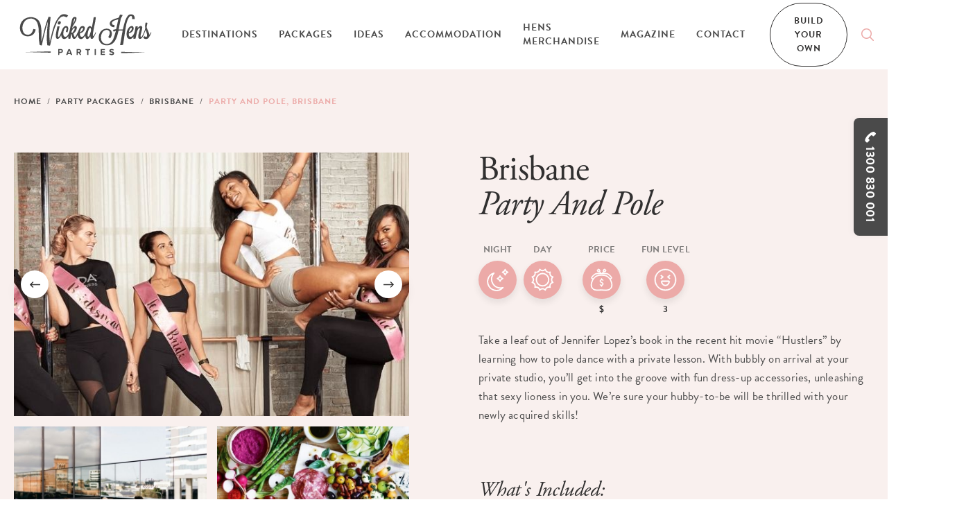

--- FILE ---
content_type: text/html; charset=UTF-8
request_url: https://wickedhensnights.com.au/packages/brisbane/party-and-pole-brisbane/
body_size: 37051
content:
<!DOCTYPE html>
<html lang="en-US">

    <head>
        <meta charset="UTF-8">
<script type="text/javascript">
/* <![CDATA[ */
var gform;gform||(document.addEventListener("gform_main_scripts_loaded",function(){gform.scriptsLoaded=!0}),document.addEventListener("gform/theme/scripts_loaded",function(){gform.themeScriptsLoaded=!0}),window.addEventListener("DOMContentLoaded",function(){gform.domLoaded=!0}),gform={domLoaded:!1,scriptsLoaded:!1,themeScriptsLoaded:!1,isFormEditor:()=>"function"==typeof InitializeEditor,callIfLoaded:function(o){return!(!gform.domLoaded||!gform.scriptsLoaded||!gform.themeScriptsLoaded&&!gform.isFormEditor()||(gform.isFormEditor()&&console.warn("The use of gform.initializeOnLoaded() is deprecated in the form editor context and will be removed in Gravity Forms 3.1."),o(),0))},initializeOnLoaded:function(o){gform.callIfLoaded(o)||(document.addEventListener("gform_main_scripts_loaded",()=>{gform.scriptsLoaded=!0,gform.callIfLoaded(o)}),document.addEventListener("gform/theme/scripts_loaded",()=>{gform.themeScriptsLoaded=!0,gform.callIfLoaded(o)}),window.addEventListener("DOMContentLoaded",()=>{gform.domLoaded=!0,gform.callIfLoaded(o)}))},hooks:{action:{},filter:{}},addAction:function(o,r,e,t){gform.addHook("action",o,r,e,t)},addFilter:function(o,r,e,t){gform.addHook("filter",o,r,e,t)},doAction:function(o){gform.doHook("action",o,arguments)},applyFilters:function(o){return gform.doHook("filter",o,arguments)},removeAction:function(o,r){gform.removeHook("action",o,r)},removeFilter:function(o,r,e){gform.removeHook("filter",o,r,e)},addHook:function(o,r,e,t,n){null==gform.hooks[o][r]&&(gform.hooks[o][r]=[]);var d=gform.hooks[o][r];null==n&&(n=r+"_"+d.length),gform.hooks[o][r].push({tag:n,callable:e,priority:t=null==t?10:t})},doHook:function(r,o,e){var t;if(e=Array.prototype.slice.call(e,1),null!=gform.hooks[r][o]&&((o=gform.hooks[r][o]).sort(function(o,r){return o.priority-r.priority}),o.forEach(function(o){"function"!=typeof(t=o.callable)&&(t=window[t]),"action"==r?t.apply(null,e):e[0]=t.apply(null,e)})),"filter"==r)return e[0]},removeHook:function(o,r,t,n){var e;null!=gform.hooks[o][r]&&(e=(e=gform.hooks[o][r]).filter(function(o,r,e){return!!(null!=n&&n!=o.tag||null!=t&&t!=o.priority)}),gform.hooks[o][r]=e)}});
/* ]]> */
</script>

        <meta name="viewport" content="width=device-width, initial-scale=1, shrink-to-fit=no">
                <link rel="profile" href="http://gmpg.org/xfn/11">
		<meta name="facebook-domain-verification" content="pp10jlg2kqbt3qznagmycgslfzffek" />
        
        <link rel="stylesheet" href="https://use.typekit.net/lua1sjx.css">
        <link rel="stylesheet" rel="preload" href="https://cdnjs.cloudflare.com/ajax/libs/font-awesome/5.15.3/css/all.min.css" integrity="sha512-iBBXm8fW90+nuLcSKlbmrPcLa0OT92xO1BIsZ+ywDWZCvqsWgccV3gFoRBv0z+8dLJgyAHIhR35VZc2oM/gI1w==" crossorigin="anonymous">
        <link rel="shortcut icon" href="https://wickedhensnights.com.au/wp-content/themes/wickedhens/images/favicon.ico" />
        <script src="https://cdnjs.cloudflare.com/ajax/libs/Swiper/6.5.8/swiper-bundle.min.js" integrity="sha512-sAHYBRXSgMOV2axInO6rUzuKKM5SkItFLlLHQ8YjRD+FBwowtATOs4njP9oim3/MzyAGrB52SLDjpAOLcOT9TA==" crossorigin="anonymous" referrerpolicy="no-referrer"></script>
        	

				<meta name='robots' content='index, follow, max-image-preview:large, max-snippet:-1, max-video-preview:-1' />
	<style>img:is([sizes="auto" i], [sizes^="auto," i]) { contain-intrinsic-size: 3000px 1500px }</style>
	
	<!-- This site is optimized with the Yoast SEO Premium plugin v25.8 (Yoast SEO v25.8) - https://yoast.com/wordpress/plugins/seo/ -->
	<title>👰 Party and Pole Brisbane Hens Pacakage | Wicked Hens Parties</title>
	<meta name="description" content="Take a leaf out of Jennifer Lopez’s book in the recent hit movie “Hustlers” by learning how to pole dance with a private lesson." />
	<link rel="canonical" href="https://wickedhensnights.com.au/packages/brisbane/party-and-pole-brisbane/" />
	<meta property="og:locale" content="en_US" />
	<meta property="og:type" content="article" />
	<meta property="og:title" content="👰 Party and Pole Brisbane Hens Pacakage | Wicked Hens Parties" />
	<meta property="og:description" content="Take a leaf out of Jennifer Lopez’s book in the recent hit movie “Hustlers” by learning how to pole dance with a private lesson." />
	<meta property="og:url" content="https://wickedhensnights.com.au/packages/brisbane/party-and-pole-brisbane/" />
	<meta property="og:site_name" content="Wicked Hens Parties" />
	<meta property="article:modified_time" content="2021-11-12T02:42:44+00:00" />
	<meta property="og:image" content="https://wickedhensnights.com.au/wp-content/uploads/2021/07/party-and-pole-brisbane-wicked-hens-parties-package-header.jpg" />
	<meta property="og:image:width" content="400" />
	<meta property="og:image:height" content="400" />
	<meta property="og:image:type" content="image/jpeg" />
	<meta name="twitter:card" content="summary_large_image" />
	<script type="application/ld+json" class="yoast-schema-graph">{"@context":"https://schema.org","@graph":[{"@type":"WebPage","@id":"https://wickedhensnights.com.au/packages/brisbane/party-and-pole-brisbane/","url":"https://wickedhensnights.com.au/packages/brisbane/party-and-pole-brisbane/","name":"👰 Party and Pole Brisbane Hens Pacakage | Wicked Hens Parties","isPartOf":{"@id":"https://wickedhensnights.com.au/#website"},"primaryImageOfPage":{"@id":"https://wickedhensnights.com.au/packages/brisbane/party-and-pole-brisbane/#primaryimage"},"image":{"@id":"https://wickedhensnights.com.au/packages/brisbane/party-and-pole-brisbane/#primaryimage"},"thumbnailUrl":"https://wickedhensnights.com.au/wp-content/uploads/2021/07/party-and-pole-brisbane-wicked-hens-parties-package-header.jpg","datePublished":"2021-07-13T01:03:15+00:00","dateModified":"2021-11-12T02:42:44+00:00","description":"Take a leaf out of Jennifer Lopez’s book in the recent hit movie “Hustlers” by learning how to pole dance with a private lesson.","inLanguage":"en-US","potentialAction":[{"@type":"ReadAction","target":["https://wickedhensnights.com.au/packages/brisbane/party-and-pole-brisbane/"]}]},{"@type":"ImageObject","inLanguage":"en-US","@id":"https://wickedhensnights.com.au/packages/brisbane/party-and-pole-brisbane/#primaryimage","url":"https://wickedhensnights.com.au/wp-content/uploads/2021/07/party-and-pole-brisbane-wicked-hens-parties-package-header.jpg","contentUrl":"https://wickedhensnights.com.au/wp-content/uploads/2021/07/party-and-pole-brisbane-wicked-hens-parties-package-header.jpg","width":400,"height":400,"caption":"Party And Pole Brisbane Wicked Hens Parties Package Header"},{"@type":"WebSite","@id":"https://wickedhensnights.com.au/#website","url":"https://wickedhensnights.com.au/","name":"Wicked Hens Parties","description":"Hens Party Planners","potentialAction":[{"@type":"SearchAction","target":{"@type":"EntryPoint","urlTemplate":"https://wickedhensnights.com.au/?s={search_term_string}"},"query-input":{"@type":"PropertyValueSpecification","valueRequired":true,"valueName":"search_term_string"}}],"inLanguage":"en-US"}]}</script>
	<!-- / Yoast SEO Premium plugin. -->


<link rel='dns-prefetch' href='//a.omappapi.com' />
<link rel='dns-prefetch' href='//www.googletagmanager.com' />
<link rel="alternate" type="application/rss+xml" title="Wicked Hens Parties &raquo; Feed" href="https://wickedhensnights.com.au/feed/" />
<link rel="alternate" type="application/rss+xml" title="Wicked Hens Parties &raquo; Comments Feed" href="https://wickedhensnights.com.au/comments/feed/" />
<link rel='stylesheet' id='css_telinput-css' href='https://wickedhensnights.com.au/wp-content/themes/wickedhens/assets/intl-tel-input/css/intlTelInput.min.css' type='text/css' media='all' />
<link rel='stylesheet' id='sbi_styles-css' href='https://wickedhensnights.com.au/wp-content/plugins/instagram-feed-pro/css/sbi-styles.min.css' type='text/css' media='all' />
<link rel='stylesheet' id='wpo_min-header-2-css' href='https://wickedhensnights.com.au/wp-content/cache/wpo-minify/1764123892/assets/wpo-minify-header-lib1760503539.min.css' type='text/css' media='all' />
<link rel='stylesheet' id='wpo_min-header-3-css' href='https://wickedhensnights.com.au/wp-content/cache/wpo-minify/1764123892/assets/wpo-minify-header-main1760503539.min.css' type='text/css' media='all' />
<link rel='stylesheet' id='wpo_min-header-4-css' href='https://wickedhensnights.com.au/wp-content/cache/wpo-minify/1764123892/assets/wpo-minify-header-css_datepicker1760503539.min.css' type='text/css' media='all' />
<script type="text/javascript" id="wpo_min-header-0-js-extra">
/* <![CDATA[ */
var main_ajax = {"url":"https:\/\/wickedhensnights.com.au\/wp-admin\/admin-ajax.php","token":"4df4f72a4c"};
var post_pagination_params = {"ajaxurl":"https:\/\/wickedhensnights.com.au\/wp-admin\/admin-ajax.php","posts":"{\"page\":0,\"package\":\"party-and-pole-brisbane\",\"post_type\":\"package\",\"name\":\"party-and-pole-brisbane\",\"package_category\":\"brisbane\",\"error\":\"\",\"m\":\"\",\"p\":0,\"post_parent\":\"\",\"subpost\":\"\",\"subpost_id\":\"\",\"attachment\":\"\",\"attachment_id\":0,\"pagename\":\"\",\"page_id\":0,\"second\":\"\",\"minute\":\"\",\"hour\":\"\",\"day\":0,\"monthnum\":0,\"year\":0,\"w\":0,\"category_name\":\"\",\"tag\":\"\",\"cat\":\"\",\"tag_id\":\"\",\"author\":\"\",\"author_name\":\"\",\"feed\":\"\",\"tb\":\"\",\"paged\":0,\"meta_key\":\"\",\"meta_value\":\"\",\"preview\":\"\",\"s\":\"\",\"sentence\":\"\",\"title\":\"\",\"fields\":\"all\",\"menu_order\":\"\",\"embed\":\"\",\"category__in\":[],\"category__not_in\":[],\"category__and\":[],\"post__in\":[],\"post__not_in\":[],\"post_name__in\":[],\"tag__in\":[],\"tag__not_in\":[],\"tag__and\":[],\"tag_slug__in\":[],\"tag_slug__and\":[],\"post_parent__in\":[],\"post_parent__not_in\":[],\"author__in\":[],\"author__not_in\":[],\"search_columns\":[],\"ignore_sticky_posts\":false,\"suppress_filters\":false,\"cache_results\":true,\"update_post_term_cache\":true,\"update_menu_item_cache\":false,\"lazy_load_term_meta\":true,\"update_post_meta_cache\":true,\"posts_per_page\":12,\"nopaging\":false,\"comments_per_page\":\"50\",\"no_found_rows\":false,\"order\":\"DESC\"}","current_page":"1","max_page":"0"};
/* ]]> */
</script>
<script type="text/javascript" src="https://wickedhensnights.com.au/wp-content/cache/wpo-minify/1764123892/assets/wpo-minify-header-531e2b37.min.js" id="wpo_min-header-0-js"></script>

<!-- Google tag (gtag.js) snippet added by Site Kit -->
<!-- Google Analytics snippet added by Site Kit -->
<script type="text/javascript" src="https://www.googletagmanager.com/gtag/js?id=G-MNW4VSNDRC" id="google_gtagjs-js" async></script>
<script type="text/javascript" id="google_gtagjs-js-after">
/* <![CDATA[ */
window.dataLayer = window.dataLayer || [];function gtag(){dataLayer.push(arguments);}
gtag("set","linker",{"domains":["wickedhensnights.com.au"]});
gtag("js", new Date());
gtag("set", "developer_id.dZTNiMT", true);
gtag("config", "G-MNW4VSNDRC");
/* ]]> */
</script>
<link rel="https://api.w.org/" href="https://wickedhensnights.com.au/wp-json/" /><link rel="EditURI" type="application/rsd+xml" title="RSD" href="https://wickedhensnights.com.au/xmlrpc.php?rsd" />
<link rel='shortlink' href='https://wickedhensnights.com.au/?p=811' />
<link rel="alternate" title="oEmbed (JSON)" type="application/json+oembed" href="https://wickedhensnights.com.au/wp-json/oembed/1.0/embed?url=https%3A%2F%2Fwickedhensnights.com.au%2Fpackages%2Fbrisbane%2Fparty-and-pole-brisbane%2F" />
<link rel="alternate" title="oEmbed (XML)" type="text/xml+oembed" href="https://wickedhensnights.com.au/wp-json/oembed/1.0/embed?url=https%3A%2F%2Fwickedhensnights.com.au%2Fpackages%2Fbrisbane%2Fparty-and-pole-brisbane%2F&#038;format=xml" />
<meta name="generator" content="Site Kit by Google 1.160.1" /><style type="text/css">.recentcomments a{display:inline !important;padding:0 !important;margin:0 !important;}</style>    </head>

    
    <body class="wp-singular package-template-default single single-package postid-811 wp-theme-wickedhens fixed-header">
                <header class="site-header" role="banner">
            <div class="site-logo">
                <a href="https://wickedhensnights.com.au/" rel="home" title="Wicked Hens" data-wpel-link="internal">
                    <svg viewBox="0 0 155 49" version="1.1" xmlns="http://www.w3.org/2000/svg" xmlns:xlink="http://www.w3.org/1999/xlink">
    <g stroke="none" stroke-width="1" fill-rule="evenodd" fill="currentColor">
        <path d="M62.7892134,11.8155654 C63.8549137,10.0769657 64.6546414,8.2355141 65.0100759,6.2240545 C65.0492782,6.0032255 64.8794014,5.7452892 64.8064248,5.5044949 C64.6994728,5.5063099 64.5925208,5.5083266 64.4855687,5.5101416 C63.412832,7.4600918 63.2154131,9.6691883 62.7892134,11.8155654 M70.8562497,21.7800951 C72.7516323,20.7771887 73.9067944,19.4933556 74.3623457,17.6763061 C74.4662821,17.2612686 74.198299,16.7524544 74.1015999,16.2869994 C73.6631368,16.449344 73.0905817,16.4880647 72.8097322,16.7952086 C71.5950629,18.1244175 71.1547905,19.7930376 70.8562497,21.7800951 M60.6471576,21.8250676 C61.7737724,22.2459535 61.8917815,22.3112947 62.4207114,21.5592662 C63.236321,20.3992586 63.9492004,19.1579778 64.599155,17.8959251 C64.7613923,17.5809161 64.5171316,17.0549599 64.4596349,16.6262088 C64.0372549,16.7431776 63.4833962,16.7290607 63.2146089,16.9997022 C61.8988178,18.3248778 61.1105493,19.9567939 60.6471576,21.8250676 M79.7778969,24.8460888 C79.7778969,25.2145404 79.7043171,25.6033608 79.7984027,25.945797 C79.895906,26.30114 80.0983508,26.8105592 80.3605039,26.8865889 C80.6327088,26.9656437 81.0713729,26.6568864 81.3624754,26.4239572 C81.6123651,26.223497 81.8300888,25.9165548 81.9360357,25.6124359 C82.5371381,23.8849281 83.2069955,22.1699238 83.6342004,20.3976452 C83.8678061,19.4284177 83.8012626,18.3315329 83.626963,17.3346766 C83.4625143,16.3938846 82.6261978,16.2843777 82.0059968,17.0309611 C81.7733962,17.3108795 81.5733638,17.6325437 81.4231887,17.964493 C80.4334805,20.1505991 79.9190253,22.4556907 79.7778969,24.8460888 M61.6853158,17.3445585 C61.8636362,17.0755303 62.022858,16.7913768 62.2238956,16.5409023 C62.6418528,16.0195846 63.0312626,15.4589411 63.5238048,15.0176865 C64.4007309,14.2317773 65.4433119,14.0647943 66.2058476,14.5562648 C67.1342393,15.1542173 67.2027931,16.1147729 67.0367361,17.0690768 C66.640692,19.3457329 65.5066388,21.1974696 63.680011,22.6152119 C63.4717361,22.7771531 63.2624559,22.9378844 63.0748878,23.0828853 C63.3696089,24.0849851 63.6418139,25.0451374 63.9349267,25.9984329 C64.2865415,27.1423069 65.0333962,27.389353 65.6930006,26.3866482 C66.747644,24.783571 67.5849656,23.0270226 68.4134416,21.2868096 C69.1285324,19.7847691 69.5985584,18.1597098 70.3731563,16.693365 C70.9736556,15.5571546 71.9878904,14.7363564 73.3157438,14.4247758 C75.3438113,13.9490355 76.796308,15.2609009 76.4678126,17.3326599 C76.0277412,20.1064333 74.3619436,21.8587466 71.7299591,22.6202536 C70.8385584,22.8781899 70.6156077,23.2958492 70.7464831,24.0970853 C70.9252056,25.1923567 70.9853158,26.4300074 72.2259189,26.8603718 C73.5328645,27.3137266 74.6982795,26.6857253 75.374369,25.636838 C76.3250759,24.1622248 77.0650953,22.5422072 77.806522,20.9431634 C78.4377802,19.5812838 78.9204715,18.150433 79.5185584,16.7718148 C79.7013016,16.3505255 80.0199462,15.9766288 80.3247192,15.6228991 C81.9625726,13.7217531 83.5031239,13.8679641 84.7963988,16.2222632 C85.101976,14.6064807 85.3826245,13.1623197 85.64719,11.7151336 C86.0569047,9.4731648 86.5088372,7.2368428 86.8321057,4.9821688 C86.9561459,4.1163982 87.2679553,3.7971541 88.105478,3.8971825 C88.4944857,3.9437684 88.8937464,3.9050477 89.5101278,3.9050477 C89.3000435,5.4847312 89.1751991,6.9405891 88.9033962,8.3684149 C88.0640642,12.7785411 87.1429099,17.1731387 86.3122224,21.58508 C86.0836427,22.7993369 86.0345895,24.0507011 85.9616128,25.2885534 C85.9451278,25.5670601 86.1723003,25.8602887 86.2872938,26.1466606 C86.5635195,25.9871394 86.9464961,25.8947744 87.0968722,25.6557951 C87.6119306,24.8364086 88.057631,23.9720497 88.5051407,23.1119258 C88.7341226,22.6716796 88.9110357,22.2040061 89.1114702,21.7486346 C89.2139994,21.7240308 89.3165285,21.6992253 89.4188567,21.6746216 C89.516963,21.9539349 89.7793171,22.3161348 89.6874429,22.5000581 C88.7473911,24.3826504 87.8151796,26.2755279 86.7384222,28.0800738 C86.2507049,28.8980485 85.4562043,29.6821427 84.3468787,29.3996026 C83.1981498,29.1073823 83.3053029,27.9739952 83.1153223,27.0795874 C83.0674754,26.8549267 83.0714961,26.6189724 82.8849332,26.3160636 C82.7190772,26.6373244 82.6008671,26.9977093 82.3779163,27.2723842 C81.8156141,27.9645167 81.3096025,28.7738196 80.5929034,29.2531899 C79.3237529,30.1020203 77.9570992,29.5329067 77.5039604,28.0623268 C77.2725661,27.3111049 77.2188891,26.504827 77.0413729,25.469855 C76.7609254,25.9246216 76.6226115,26.2499158 76.3976505,26.4953485 C75.5486686,27.4216202 74.8152834,28.5677126 73.7749137,29.180387 C71.633059,30.4416331 69.3257503,29.2656935 68.5372808,26.7300928 C68.3696154,26.1908264 68.2612562,25.6330063 68.0805233,24.9025565 C67.6858865,25.6471232 67.4056401,26.2807713 67.0321122,26.85291 C66.5950564,27.5230604 66.1521706,28.2196296 65.5786102,28.7631311 C64.2925726,29.9820264 62.6710032,29.6575389 62.0009449,28.0102959 C61.5894209,26.9985159 61.4334157,25.8818675 61.167644,24.8109981 C61.1274364,24.6490569 61.1503547,24.4619069 61.0789864,24.3189226 C60.9834935,24.1275375 60.8246738,23.9680163 60.6929942,23.7945798 C60.5522678,23.9829399 60.3208735,24.155368 60.2852899,24.3620801 C60.0577153,25.6832222 59.8235065,27.0069861 59.6950435,28.3400268 C59.6270927,29.0456712 59.4371122,29.3332531 58.6761848,29.3199428 C56.9641485,29.2894906 56.9683703,29.3306313 57.0865804,27.6083669 C57.1133184,27.2207566 57.0906012,26.8297179 57.0906012,26.224102 C56.6362562,26.7676034 56.3286686,27.1864727 55.9684092,27.553311 C55.523915,28.0062625 55.0760032,28.4743392 54.5591355,28.8347241 C52.316762,30.3970639 49.9973911,29.6159948 49.1427802,27.0237247 C48.9475726,26.431419 48.8400175,25.8098712 48.6403872,24.9894764 C48.1653353,25.9084879 47.8868982,26.7119424 47.3891291,27.3409521 C46.8053158,28.0790654 46.1282211,28.8569078 45.3162302,29.2723486 C44.1152315,29.8866364 42.9023716,29.2711386 42.6066453,27.9207542 C42.3456984,26.7286811 42.1822549,25.4343611 42.3589669,24.2424896 C42.7909968,21.330572 43.476334,18.4573752 43.9891809,15.5561462 C44.1305104,14.7561201 44.5098684,14.5812719 45.2102834,14.6403613 C45.7042328,14.6819054 46.2046154,14.6484282 46.8147646,14.6484282 C46.3598165,16.7419676 45.8769241,18.7173282 45.5132471,20.7144693 C45.2014377,22.4260451 44.9815026,24.1587964 44.823487,25.8915476 C44.7864961,26.2967033 45.1634416,26.7395713 45.3498035,27.1650956 C45.7599202,26.9255113 46.3722808,26.7853504 46.5465804,26.4294023 C47.4558735,24.5736322 48.3786362,22.7063669 49.0529163,20.7582317 C49.6493949,19.0351606 50.1584222,17.3038211 51.3771122,15.9044308 C52.2984676,14.8464684 53.4266907,14.1555459 54.8932601,14.3430993 C55.9883119,14.4834618 56.5984611,15.2092733 56.8469436,16.245657 C57.3181757,18.2101274 56.7596933,20.0162867 55.9881109,21.9047274 C55.3345376,21.5564428 54.7549462,21.2474839 54.1729423,20.9371133 C54.4574105,19.9759526 54.7418787,19.0607728 54.9935778,18.1365177 C55.0715804,17.8503476 55.1051537,17.5363469 55.0824364,17.2408999 C55.0016193,16.1978611 54.3120603,15.8562316 53.5225856,16.5360622 C53.0302445,16.9599732 52.6155039,17.5343302 52.3227931,18.1201825 C51.3391161,20.0896946 51.0140383,22.2052161 51.2520668,24.3844655 C51.3676634,25.4426295 51.7172678,26.4782066 52.8493106,26.8690436 C53.9610486,27.2528222 54.8880331,26.7381596 55.6563988,25.9679807 C57.5340901,24.0857917 58.3006466,21.7270559 58.7696673,19.1476927 C59.5060681,15.0969429 60.4630071,11.0861239 61.3534027,7.064213 C61.4824689,6.4811842 61.6728515,5.8747616 61.9914961,5.3806693 C62.3620084,4.806514 62.8221835,4.0766691 63.3935324,3.8983926 C64.1805947,3.6527581 65.1795506,3.6561865 65.956963,3.9282398 C66.828059,4.2331653 66.8290642,5.2451469 66.6694403,6.0415429 C66.4798619,6.9867716 66.2498748,7.968301 65.801762,8.8074511 C64.8406012,10.6073586 63.8203353,12.3915358 62.6434611,14.0537024 C61.9221381,15.0723391 61.7030071,16.1329233 61.6853158,17.3445585" fill-rule="nonzero"></path>
        <path d="M25.6570233,32.389869 C28.0198184,22.5427114 29.7764851,12.6318259 33.8573476,3.3291781 C34.6898444,3.5177399 35.3683463,3.671211 36.2241634,3.8650161 C35.0074838,13.6494543 34.23369,23.4524461 35.2999935,33.310494 C36.0096563,30.1856126 36.6716732,27.049236 37.4392348,23.9386732 C38.7988521,18.4300489 40.3148768,12.9547001 43.0614527,7.9536799 C44.1144877,6.0364003 45.4586252,4.2225776 46.9440921,2.6162736 C48.8173606,0.5906971 51.294144,-0.134106 54.0157912,0.5828319 C54.9733333,0.8351215 55.8432231,1.4217804 56.9199805,1.935233 C56.142166,2.8522279 55.5659922,3.5314534 54.9946433,4.2052339 C52.1344812,2.284526 49.6311608,2.4914397 47.1863424,4.8794178 C45.1313359,6.8870456 43.8706291,9.4137729 42.7623087,12.0181432 C40.1261025,18.2130516 38.5511738,24.7328509 36.964585,31.2472051 C36.5365759,33.0051651 36.1166083,34.7669569 35.7696174,36.5420589 C35.6260765,37.2763405 35.2991894,37.5014046 34.6118418,37.3670922 C34.185642,37.284004 33.7479831,37.1684469 33.3223865,37.1926473 C32.5757328,37.2351998 32.2966926,36.8447661 32.2337678,36.1961944 C32.084799,34.6602733 31.8670752,33.125159 31.8202335,31.5856079 C31.6079377,24.6205205 32.1513424,17.6935489 32.9673541,10.7831143 C33.0039429,10.4741554 32.972179,10.1567263 32.8642218,9.8273987 C29.7163748,18.7192441 27.9842348,27.9700626 25.8164462,37.2188645 C25.083262,37.0575282 24.3850584,36.9722217 23.7463619,36.7296123 C23.4902399,36.6320039 23.2415564,36.2062779 23.1987354,35.9005457 C22.8891375,33.6783406 22.4934955,31.4547238 22.3903632,29.2194102 C22.2114397,25.32919 22.3674449,21.4200128 22.0984565,17.5386661 C21.9502918,15.3955158 21.4474968,13.2118297 20.7179313,11.1866565 C18.0531777,3.7893898 9.22521401,4.3383363 5.70263294,8.8043252 C3.00209468,12.2282837 2.31153048,16.1314107 3.57505188,20.2906591 C4.32874189,22.7712039 6.04359274,24.3454423 8.72040856,24.5721197 C11.4712062,24.8052505 13.4407717,23.5244424 14.6648898,21.1257758 C15.1912062,20.0942322 15.483917,18.9426948 15.9195655,17.7447732 C16.7597017,17.9434184 17.6788457,18.160819 18.5901492,18.3766062 C17.8774708,23.3485859 14.1900389,26.492626 9.1968677,26.4658038 C4.39789883,26.4401917 0.828274968,23.2380706 0.210486381,18.4048401 C-0.676491569,11.4643566 2.96651102,5.8601405 9.42926719,4.2961872 C11.736978,3.7375605 14.0826848,3.7105367 16.3903956,4.2941705 C21.3582361,5.5505765 23.731083,9.1191326 24.6856096,13.8791568 C25.6244553,18.5597229 25.4559857,23.3017984 25.4103502,28.0364122 C25.3990921,29.211545 25.457393,30.3876862 25.5032296,31.5624158 C25.5140856,31.8399141 25.6035473,32.1141857 25.6570233,32.389869"></path>
        <path d="M118.105075,36.6771377 C119.119108,30.9519194 120.098765,25.4199013 121.113804,19.6878262 C119.558375,19.6878262 118.10025,19.6442654 116.649763,19.7323954 C116.417967,19.7463106 116.122241,20.3224827 116.025944,20.6844809 C115.501436,22.6580265 115.189225,24.70377 114.496248,26.6123778 C113.79322,28.5486144 112.923732,30.4818259 111.791488,32.1929985 C108.681637,36.8915132 103.174413,37.8091131 98.8054637,36.4633672 C94.3434339,35.0891857 92.4991148,30.8276905 92.98643,26.4861322 C93.2548152,24.093919 94.1508398,21.9352401 95.8522211,20.1889769 C98.2216505,17.7568331 101.113375,16.9174813 104.39049,17.6834251 C106.65156,18.2122046 107.917494,19.8477508 108.277351,22.078426 C108.682442,24.5886163 107.960113,26.8501471 106.317837,28.9428799 C105.581235,28.3761863 104.87881,27.8357099 104.202318,27.3154005 C104.701093,26.2247675 105.254147,25.2305329 105.617623,24.1709571 C106.157208,22.597122 106.16344,20.9990866 104.826741,19.7904764 C103.448427,18.5439523 101.804543,18.6631394 100.202675,19.3167529 C98.4297244,20.0403459 97.3099449,21.4572815 96.5498217,23.1597822 C95.5373962,25.4279681 95.2541342,27.7762171 95.8154313,30.2315531 C97.1772601,36.1866755 103.962682,36.7255386 106.987091,33.8507284 C108.246793,32.6534118 109.454225,31.1886804 110.105989,29.6057701 C111.297539,26.7109946 112.060477,23.6385475 112.991683,20.6368867 C113.036514,20.4926924 112.982033,20.3176426 112.966151,20.0113054 C112.145113,20.3374063 111.412935,20.6280132 110.560535,20.966416 C110.301196,20.3628167 110.020146,19.7090016 109.631741,18.8049136 C110.779867,18.5558508 111.804757,18.3602306 112.812357,18.0980592 C113.10547,18.0218278 113.537098,17.7973688 113.587558,17.5698847 C114.39975,13.9115854 115.160678,10.2417908 115.975483,6.3729477 C113.743765,7.1981826 111.373732,7.4117514 109.478149,8.8994733 C108.614491,9.5772872 108.300872,10.5479264 108.606449,11.6105272 C108.894134,12.6118203 109.727234,12.9588948 110.686385,13.078082 C110.946326,13.1105509 111.19903,13.2011009 111.565522,13.2922559 C111.481488,14.0997438 111.399666,14.8858546 111.319452,15.6576469 C109.212176,15.9131631 107.020665,14.7715075 106.260139,13.0657801 C105.487753,11.3340372 105.993161,9.1356292 107.778375,7.8735764 C109.036871,6.9838071 110.535606,6.4001732 111.98549,5.8296479 C113.255243,5.3301106 114.623505,5.0864928 115.911955,4.6276929 C116.304582,4.4879354 116.671274,4.0601927 116.881962,3.6723807 C117.18191,3.120409 117.372896,2.4952311 117.527292,1.8801367 C117.739789,1.0335247 118.21263,0.7536063 119.046132,0.9605201 C119.655276,1.1119745 120.278894,1.2049445 121.196229,1.3816077 C120.651417,2.3724139 120.17918,3.2192275 119.719005,4.0722929 C119.440567,4.5893755 119.047338,5.0889129 118.93335,5.6435062 C118.116735,9.6139912 117.357014,13.5965764 116.585029,17.5763381 C116.554471,17.7340443 116.581209,17.9032457 116.581209,18.3499454 C118.047176,18.3499454 119.467909,18.3559955 120.888641,18.3475254 C121.650373,18.3430886 121.519095,17.6739466 121.634089,17.2413638 C122.468194,14.1027688 123.118953,10.9044795 124.148667,7.8330407 C124.775704,5.961742 125.848842,4.1995468 126.952941,2.5434303 C127.862033,1.1797357 129.349912,0.5481043 131.036417,0.5438692 C133.436605,0.5380208 134.949011,1.8583563 135.22966,4.2562162 C135.294997,4.8156496 135.239309,5.3892 135.239309,6.0325282 L132.322455,6.0325282 C132.322455,5.3972668 132.355827,4.7682571 132.316021,4.1438858 C132.219523,2.6357953 131.021942,1.955763 129.804257,2.8338355 C129.074692,3.3597917 128.450068,4.1430791 128.007986,4.9390718 C126.428233,7.7822198 125.573823,10.9121429 125.04228,14.0803834 C123.91667,20.7885428 122.984056,27.529171 121.971832,34.2562874 C121.946702,34.4220604 121.919562,34.5878333 121.893025,34.7534047 C121.585438,36.6781461 121.585237,36.6781461 119.608233,36.6771377 C119.178816,36.676936 118.749199,36.6771377 118.105075,36.6771377"></path>
        <path d="M128.420817,21.761602 C130.301323,20.801248 131.520415,19.5141881 131.921686,17.5914634 C132.006323,17.1852994 131.719844,16.7012907 131.604449,16.2531793 C131.195136,16.4199606 130.667211,16.477235 130.396615,16.7722786 C129.15762,18.1234697 128.720966,19.8199203 128.420817,21.761602 M147.093593,26.2277925 C147.377056,26.4816955 147.57749,26.7158347 147.825973,26.8741459 C148.631128,27.3859851 149.626667,27.0403222 149.780661,26.0993286 C149.907516,25.3239062 149.91978,24.4732609 149.73784,23.7153839 C149.371751,22.1915631 148.838599,20.708278 148.276699,18.8924385 C148.015551,19.4911977 147.873217,19.8019716 147.743145,20.1177873 C146.902004,22.1623209 146.13786,24.2439618 145.191576,26.2380777 C144.743262,27.1831048 144.067776,28.0988896 143.285136,28.7877954 C141.703372,30.1797238 139.716518,29.4758945 139.551667,27.38296 C139.431848,25.8589376 139.790499,24.2695739 140.109747,22.7459547 C140.45915,21.0781413 141.047185,19.4619555 141.441219,17.8016039 C141.528268,17.4339589 141.237166,16.9761673 141.120162,16.5599198 C140.737789,16.7111725 140.184734,16.7517083 140.003197,17.0334417 C139.35666,18.0371548 138.624682,19.063455 138.311265,20.1895819 C137.585318,22.798389 137.022412,25.4584203 136.526252,28.1226867 C136.344313,29.1007877 135.992296,29.451694 135.042795,29.3117348 C134.623431,29.2500237 134.187179,29.3014497 133.647795,29.3014497 C133.73786,28.4879116 133.817069,27.7723854 133.923418,26.8108214 C133.46083,27.3529112 133.154047,27.7268079 132.832185,28.0873944 C131.715422,29.3389603 130.339721,29.8931503 128.685785,29.4922298 C127.134981,29.1161146 126.359981,27.9436035 126.048171,26.4899639 C125.218288,22.6203141 126.016206,19.0648667 128.504851,16.0077465 C129.128268,15.2418027 130.206835,14.702738 131.181064,14.4042659 C132.713372,13.9347775 133.953372,15.0020167 134.04987,16.6210259 C134.202458,19.175382 132.218217,21.835615 129.402685,22.593492 C128.350655,22.8764354 128.184799,23.3307986 128.353268,24.2853042 C128.545259,25.3739205 128.668696,26.5206178 129.879345,26.8912878 C131.101855,27.2653863 132.106239,26.6341582 132.898126,25.7355153 C134.427218,23.9995373 135.247049,21.9477437 135.546193,19.6535423 C135.75869,18.0264663 136.074922,16.4131038 136.356375,14.72472 L138.913171,14.72472 C138.858489,15.3377978 138.809034,15.8925928 138.739676,16.6678134 C139.131297,16.2430958 139.372341,15.940792 139.655201,15.685074 C140.026518,15.3494946 140.398437,14.9943532 140.827652,14.7483155 C141.634818,14.2854821 142.507925,13.9946735 143.389274,14.5498719 C144.221569,15.0742147 144.320882,15.9801177 144.17513,16.7970841 C143.864326,18.5389105 143.410584,20.2553265 143.00107,21.9790026 C142.730473,23.1190448 142.346894,24.24134 142.189481,25.3957009 C142.114695,25.9452524 142.271706,26.8436937 142.637795,27.067951 C143.314488,27.4819802 143.791349,26.7192631 144.080843,26.1870551 C144.752309,24.9536396 145.333911,23.6704114 145.931997,22.3978718 C146.159371,21.9136614 146.31417,21.3955704 146.533502,20.9069232 C147.389319,19.0011388 147.999066,17.1104797 147.613476,14.9179202 C147.402185,13.7159652 147.820143,12.4045032 147.943178,11.1408371 C148.024799,10.3035019 148.437529,10.0374988 149.232834,10.3164088 C149.540019,10.4241008 149.870726,10.4638298 150.314014,10.5616399 C150.071563,11.7817453 149.913949,12.9768435 149.583042,14.1217258 C149.283898,15.1550845 149.369741,16.1105984 149.771615,17.0578438 C150.16404,17.9829055 150.653768,18.8672298 151.025084,19.7997533 C151.671822,21.4246109 152.260661,23.0726606 152.912425,24.8148904 C153.386673,23.8254959 153.88022,22.7963723 154.534799,21.4302577 C154.738852,21.9400802 155.021913,22.3055068 154.933054,22.4773299 C153.982348,24.312933 153.11286,26.2162973 151.937192,27.9014544 C150.942458,29.3268601 149.353256,29.8778234 147.569449,29.5085651 C147.279754,29.448669 146.987445,29.3450104 146.727704,29.2032362 C145.177704,28.3578343 145.127043,27.5971339 146.539935,26.5964459 C146.702977,26.4806871 146.872652,26.3744069 147.093593,26.2277925" fill-rule="nonzero"></path>
        <path d="M69.1781485,42.6228623 C68.560561,42.5311023 68.0352497,42.6033003 68.0843029,43.6211303 C68.1204896,44.3763856 68.1962808,44.7825496 69.1023573,44.732737 C70.3638684,44.6631608 70.9726102,44.4074428 70.9163197,43.6816314 C70.8395233,42.6888085 70.0870396,42.6105604 69.1781485,42.6228623 M70.8441472,45.8899212 C71.3397049,46.7486334 71.7876167,47.5246607 72.2459825,48.318435 C70.8401265,48.6405025 70.8739008,48.6199321 70.1626297,47.4508494 C69.7388424,46.7538768 69.6216375,45.5521235 68.1683366,46.0694078 C68.1345623,46.8036894 68.0983755,47.5873802 68.0599773,48.4198752 L66.839679,48.4198752 L66.839679,41.5417078 C68.1789916,41.5417078 69.5573054,41.3928751 70.8745039,41.6126957 C71.4219293,41.7040524 72.0246401,42.5079102 72.2678956,43.1211896 C72.5650292,43.8707981 72.3730383,44.7254769 71.6738294,45.3163709 C71.4486673,45.5067477 71.1879215,45.654572 70.8441472,45.8899212" fill-rule="nonzero"></path>
        <path d="M6.11083982,44.9775244 C11.9292704,44.82365 17.7464948,44.6615071 23.5641213,44.5185228 C27.5100875,44.4213177 31.4566569,44.3503298 35.4030253,44.2716784 C35.8921498,44.2619982 36.4305285,44.1331309 36.4389721,44.9529207 C36.4470136,45.729553 35.9860344,45.7035375 35.449666,45.6906306 C25.7520136,45.4599198 16.0541602,45.2344524 6.35650778,45.0069683 C6.27408236,45.0049516 6.19185798,44.9874063 6.11083982,44.9775244"></path>
        <path d="M146.692864,45.5474851 C137.595912,45.7719441 128.498759,45.9968065 119.310737,46.2238873 L119.310737,44.7095449 C128.449304,44.934004 137.577216,45.1582614 146.705329,45.3827204 C146.701308,45.4373731 146.697086,45.4926307 146.692864,45.5474851"></path>
        <path d="M58.2436725,43.1278246 C58.1519994,43.1098759 58.0603262,43.0917256 57.968653,43.0735753 C57.626286,44.0190056 57.2837179,44.9642344 56.9043599,46.0113066 L59.2784131,46.0113066 C58.9022717,44.963226 58.5729721,44.0454245 58.2436725,43.1278246 M61.6846323,48.400898 C60.7874014,48.5354121 60.0272782,48.6723463 59.7550733,47.6053087 C59.7170772,47.4568793 59.4096907,47.2917114 59.2199112,47.2828379 C58.4541589,47.2467389 57.6843859,47.2453272 56.9188346,47.2862663 C56.7370966,47.2959464 56.4524274,47.4883399 56.4094053,47.6488695 C56.119107,48.733654 55.3543599,48.5087916 54.505177,48.3968646 C55.3517464,46.1857514 56.1424274,44.0272741 57.032823,41.910946 C57.1456051,41.6425228 57.7806829,41.4785648 58.1729073,41.4797748 C58.5211044,41.4809849 59.0729527,41.6941504 59.1833223,41.9601535 C60.0518048,44.0530879 60.8356505,46.1813147 61.6846323,48.400898" fill-rule="nonzero"></path>
        <path d="M110.818064,42.2537855 C110.52656,42.6373624 110.308836,42.9239359 110.199673,43.0675251 C109.289977,42.8888453 108.526839,42.6760831 107.752442,42.6220354 C107.493505,42.6038851 107.206222,42.9918988 106.931806,43.1943758 C107.152344,43.4454553 107.32584,43.8096719 107.602468,43.9248256 C108.245386,44.1924421 108.950425,44.3057808 109.607617,44.5441551 C110.508466,44.8712644 111.036391,45.4799053 110.980302,46.5193141 C110.923006,47.5782849 110.352863,48.1834974 109.390295,48.4603908 C107.906637,48.8875285 106.565113,48.5840147 105.241482,47.5958302 C105.483129,47.2247568 105.692409,46.903496 105.821475,46.7050524 C106.73499,46.9428217 107.54296,47.2568224 108.37023,47.3217602 C108.745165,47.3512041 109.159102,46.8875641 109.555347,46.6473747 C109.245347,46.3555578 108.981184,45.9639141 108.615094,45.7949143 C108.046158,45.5317346 107.401229,45.4395713 106.800327,45.2395143 C105.95034,44.9561676 105.438901,44.352165 105.448953,43.4472703 C105.459407,42.5159569 105.98311,41.8502432 106.84335,41.5424943 C108.233726,41.0449737 109.525995,41.2982716 110.818064,42.2537855"></path>
        <path d="M100.174248,42.6638215 L96.7190149,42.6638215 L96.7190149,44.2634704 L100.040156,44.2634704 L100.040156,45.4624004 L96.7431394,45.4624004 L96.7431394,47.2615011 L100.175455,47.2615011 C100.199981,47.7013441 100.217471,48.0141347 100.239184,48.4051734 L95.2821991,48.4051734 L95.2821991,46.6564902 C95.2826012,45.2123292 95.3049163,43.7675631 95.2731524,42.3238054 C95.2592808,41.693384 95.4349877,41.412054 96.1171083,41.4336327 C97.4471732,41.4755801 98.7794494,41.4459346 100.174248,41.4459346 L100.174248,42.6638215 Z"></path>
        <path d="M47.4938696,44.702184 C47.773714,44.702184 47.9735454,44.7152925 48.1711654,44.6997639 C48.8092588,44.6493464 49.2740577,44.355311 49.270439,43.6664053 C49.2668204,42.9752812 48.7805104,42.7002029 48.1566907,42.6336517 C47.9598748,42.6128796 47.75743,42.6427268 47.5610162,42.6195347 C46.8018982,42.5299931 46.4177153,42.7322684 46.4219371,43.6270796 C46.4259578,44.5107989 46.6947451,44.8766288 47.4938696,44.702184 Z M45.1276569,41.4879627 C46.4565156,41.4879627 47.7236556,41.416168 48.9783314,41.5101464 C50.0249332,41.5885961 50.6837335,42.5112378 50.6953936,43.6456332 C50.7072549,44.7891039 50.0699656,45.6702014 49.0304001,45.8285126 C48.2447451,45.9481031 47.1957309,45.6875451 46.7218852,46.1114561 C46.2775921,46.5089482 46.4350045,47.5830443 46.31981,48.4159426 L45.1276569,48.4159426 L45.1276569,41.4879627 Z" fill-rule="nonzero"></path>
        <path d="M77.2850305,42.5230153 L77.2850305,41.4446842 L80.0006466,41.4446842 L82.7574754,41.4446842 L82.7574754,42.4818746 C82.659369,42.5316872 82.6028774,42.5835164 82.5427672,42.5877515 C80.7776569,42.7156105 80.7774559,42.7150055 80.7774559,44.4790156 L80.7774559,48.3871844 L79.4001472,48.3871844 L79.4001472,44.9315638 C79.4001472,42.8045471 79.4001472,42.8045471 77.2850305,42.5230153"></path>
        <path d="M44.6579326,11.0279823 C44.6392361,9.6673128 45.5694371,8.5853516 46.771441,8.5700247 C47.7659741,8.5571178 48.2396187,9.0727887 48.2396187,10.1684635 C48.2394176,11.5004959 47.3528418,12.5423247 46.1898392,12.5772136 C45.2031466,12.6066575 44.6722062,12.0698111 44.6579326,11.0279823"></path>
        <path d="M88.1732477,41.5822032 C89.4592853,41.331527 89.5280402,41.3752895 89.5344734,42.5403388 C89.5433191,44.1532979 89.542917,45.7664587 89.5346744,47.3794178 C89.5286433,48.5523323 89.4892399,48.575726 88.1732477,48.3609471 L88.1732477,41.5822032 Z"></path>
    </g>
</svg>                </a>
            </div>
            <nav class="site-navigation" role="navigation">
                <a href="#" class="navigation-toggle"><span></span></a>
                <div class="menu-main-container"><ul id="primary-menu" class="menu"><li id="menu-item-204" class="menu-item menu-item-type-post_type menu-item-object-page menu-item-has-children menu-item-204"><a href="https://wickedhensnights.com.au/destinations/" data-wpel-link="internal">Destinations</a>
<ul class="sub-menu">
	<li id="menu-item-1794" class="menu-item menu-item-type-custom menu-item-object-custom menu-item-has-children menu-item-1794"><a href="#">Australia</a>
	<ul class="sub-menu">
		<li id="menu-item-1793" class="menu-item menu-item-type-post_type menu-item-object-destination menu-item-1793"><a href="https://wickedhensnights.com.au/destinations/gold-coast/" data-wpel-link="internal">Gold Coast</a></li>
		<li id="menu-item-1792" class="menu-item menu-item-type-post_type menu-item-object-destination menu-item-1792"><a href="https://wickedhensnights.com.au/destinations/brisbane/" data-wpel-link="internal">Brisbane</a></li>
		<li id="menu-item-1789" class="menu-item menu-item-type-post_type menu-item-object-destination menu-item-1789"><a href="https://wickedhensnights.com.au/destinations/airlie-beach/" data-wpel-link="internal">Airlie Beach</a></li>
		<li id="menu-item-1790" class="menu-item menu-item-type-post_type menu-item-object-destination menu-item-1790"><a href="https://wickedhensnights.com.au/destinations/sydney/" data-wpel-link="internal">Sydney</a></li>
		<li id="menu-item-1791" class="menu-item menu-item-type-post_type menu-item-object-destination menu-item-1791"><a href="https://wickedhensnights.com.au/destinations/melbourne/" data-wpel-link="internal">Melbourne</a></li>
		<li id="menu-item-3858" class="menu-item menu-item-type-post_type menu-item-object-destination menu-item-3858"><a href="https://wickedhensnights.com.au/destinations/perth/" data-wpel-link="internal">Perth</a></li>
		<li id="menu-item-4319" class="menu-item menu-item-type-post_type menu-item-object-destination menu-item-4319"><a href="https://wickedhensnights.com.au/destinations/adelaide/" data-wpel-link="internal">Adelaide</a></li>
	</ul>
</li>
	<li id="menu-item-2544" class="menu-item menu-item-type-custom menu-item-object-custom menu-item-has-children menu-item-2544"><a href="#">New Zealand</a>
	<ul class="sub-menu">
		<li id="menu-item-2539" class="menu-item menu-item-type-post_type menu-item-object-destination menu-item-2539"><a href="https://wickedhensnights.com.au/destinations/queenstown/" data-wpel-link="internal">Queenstown</a></li>
		<li id="menu-item-3070" class="menu-item menu-item-type-post_type menu-item-object-destination menu-item-3070"><a href="https://wickedhensnights.com.au/destinations/auckland/" data-wpel-link="internal">Auckland</a></li>
		<li id="menu-item-3075" class="menu-item menu-item-type-post_type menu-item-object-destination menu-item-3075"><a href="https://wickedhensnights.com.au/destinations/wellington/" data-wpel-link="internal">Wellington</a></li>
		<li id="menu-item-3108" class="menu-item menu-item-type-post_type menu-item-object-destination menu-item-3108"><a href="https://wickedhensnights.com.au/destinations/taupo/" data-wpel-link="internal">Taupo</a></li>
	</ul>
</li>
</ul>
</li>
<li id="menu-item-578" class="menu-item menu-item-type-post_type menu-item-object-page current-menu-ancestor current_page_ancestor menu-item-has-children menu-item-578"><a href="https://wickedhensnights.com.au/packages/" data-wpel-link="internal">Packages</a>
<ul class="sub-menu">
	<li id="menu-item-1806" class="menu-item menu-item-type-custom menu-item-object-custom current-menu-ancestor menu-item-has-children menu-item-1806"><a href="#">Australia</a>
	<ul class="sub-menu">
		<li id="menu-item-1803" class="menu-item menu-item-type-taxonomy menu-item-object-package_category menu-item-has-children menu-item-1803"><a href="https://wickedhensnights.com.au/packages/gold-coast/" data-wpel-link="internal">Gold Coast</a>
		<ul class="sub-menu">
			<li id="menu-item-1807" class="menu-item menu-item-type-post_type menu-item-object-package menu-item-1807"><a href="https://wickedhensnights.com.au/packages/gold-coast/blooms-brunch-bubbles/" data-wpel-link="internal">Blooms, Brunch &#038; Bubbles</a></li>
			<li id="menu-item-1808" class="menu-item menu-item-type-post_type menu-item-object-package menu-item-1808"><a href="https://wickedhensnights.com.au/packages/gold-coast/hens-luxe-party-bus/" data-wpel-link="internal">Hens Luxe Party Bus</a></li>
			<li id="menu-item-3227" class="menu-item menu-item-type-post_type menu-item-object-package menu-item-3227"><a href="https://wickedhensnights.com.au/packages/gold-coast/cocktails-in-paradise-hens-party/" data-wpel-link="internal">Cocktails In Paradise</a></li>
			<li id="menu-item-1809" class="menu-item menu-item-type-post_type menu-item-object-package menu-item-1809"><a href="https://wickedhensnights.com.au/packages/gold-coast/sexy-life-drawing/" data-wpel-link="internal">Sexy Life Drawing</a></li>
			<li id="menu-item-1810" class="menu-item menu-item-type-post_type menu-item-object-package menu-item-1810"><a href="https://wickedhensnights.com.au/packages/gold-coast/naughty-girls-weekend/" data-wpel-link="internal">Naughty Girls Weekend</a></li>
			<li id="menu-item-1811" class="menu-item menu-item-type-post_type menu-item-object-package menu-item-1811"><a href="https://wickedhensnights.com.au/packages/gold-coast/pamper-party-hens-weekend/" data-wpel-link="internal">Pamper &#038; Party Hens Weekend</a></li>
			<li id="menu-item-1812" class="menu-item menu-item-type-post_type menu-item-object-package menu-item-1812"><a href="https://wickedhensnights.com.au/packages/gold-coast/broadbeach-babes-hens-party/" data-wpel-link="internal">Broadbeach Babes Party</a></li>
			<li id="menu-item-1813" class="menu-item menu-item-type-post_type menu-item-object-package menu-item-1813"><a href="https://wickedhensnights.com.au/packages/gold-coast/party-and-pole-hens-party/" data-wpel-link="internal">Party and Pole</a></li>
			<li id="menu-item-3228" class="menu-item menu-item-type-post_type menu-item-object-package menu-item-3228"><a href="https://wickedhensnights.com.au/packages/gold-coast/burlesque-and-bubbles/" data-wpel-link="internal">Burlesque And Bubbles</a></li>
			<li id="menu-item-1814" class="menu-item menu-item-type-post_type menu-item-object-package menu-item-1814"><a href="https://wickedhensnights.com.au/packages/gold-coast/ladies-of-leisure-gold-coast/" data-wpel-link="internal">Ladies Of Leisure</a></li>
			<li id="menu-item-1815" class="menu-item menu-item-type-post_type menu-item-object-package menu-item-1815"><a href="https://wickedhensnights.com.au/packages/gold-coast/hens-boat-cruise-dine-party/" data-wpel-link="internal">Hens Boat Cruise, Dine &#038; Party</a></li>
			<li id="menu-item-1816" class="menu-item menu-item-type-post_type menu-item-object-package menu-item-1816"><a href="https://wickedhensnights.com.au/packages/gold-coast/kidnap-the-hen/" data-wpel-link="internal">Kidnap The Hen</a></li>
			<li id="menu-item-1904" class="menu-item menu-item-type-taxonomy menu-item-object-package_category menu-item-1904"><a href="https://wickedhensnights.com.au/packages/gold-coast/" data-wpel-link="internal">View All Gold Coast Packages</a></li>
		</ul>
</li>
		<li id="menu-item-1802" class="menu-item menu-item-type-taxonomy menu-item-object-package_category current-package-ancestor current-menu-ancestor current-menu-parent current-package-parent menu-item-has-children menu-item-1802"><a href="https://wickedhensnights.com.au/packages/brisbane/" data-wpel-link="internal">Brisbane</a>
		<ul class="sub-menu">
			<li id="menu-item-3155" class="menu-item menu-item-type-post_type menu-item-object-package current-menu-item menu-item-3155"><a href="https://wickedhensnights.com.au/packages/brisbane/party-and-pole-brisbane/" aria-current="page" data-wpel-link="internal">Party And Pole, Brisbane</a></li>
			<li id="menu-item-1817" class="menu-item menu-item-type-post_type menu-item-object-package menu-item-1817"><a href="https://wickedhensnights.com.au/packages/brisbane/fashions-on-the-field-race-day-brisbane/" data-wpel-link="internal">Fashions on the Field Race Day</a></li>
			<li id="menu-item-1818" class="menu-item menu-item-type-post_type menu-item-object-package menu-item-1818"><a href="https://wickedhensnights.com.au/packages/brisbane/arty-party-brisbane/" data-wpel-link="internal">Arty Party</a></li>
			<li id="menu-item-1819" class="menu-item menu-item-type-post_type menu-item-object-package menu-item-1819"><a href="https://wickedhensnights.com.au/packages/brisbane/float-your-boat-brisbane/" data-wpel-link="internal">Float Your Boat</a></li>
			<li id="menu-item-1820" class="menu-item menu-item-type-post_type menu-item-object-package menu-item-1820"><a href="https://wickedhensnights.com.au/packages/brisbane/mystic-hens-brisbane/" data-wpel-link="internal">Mystic Hens</a></li>
			<li id="menu-item-1821" class="menu-item menu-item-type-post_type menu-item-object-package menu-item-1821"><a href="https://wickedhensnights.com.au/packages/brisbane/pamper-me-pretty-brisbane/" data-wpel-link="internal">Pamper Me Pretty</a></li>
			<li id="menu-item-1822" class="menu-item menu-item-type-post_type menu-item-object-package menu-item-1822"><a href="https://wickedhensnights.com.au/packages/brisbane/naughty-hen-package-brisbane/" data-wpel-link="internal">Naughty Hen Package</a></li>
			<li id="menu-item-1823" class="menu-item menu-item-type-post_type menu-item-object-package menu-item-1823"><a href="https://wickedhensnights.com.au/packages/brisbane/abs-antipastos-brisbane/" data-wpel-link="internal">Abs &#038; Antipastos</a></li>
			<li id="menu-item-1824" class="menu-item menu-item-type-post_type menu-item-object-package menu-item-1824"><a href="https://wickedhensnights.com.au/packages/brisbane/luxury-cruise-cocktails-brisbane/" data-wpel-link="internal">Luxury Cruise &#038; Cocktails</a></li>
			<li id="menu-item-1825" class="menu-item menu-item-type-post_type menu-item-object-package menu-item-1825"><a href="https://wickedhensnights.com.au/packages/brisbane/brisbane-hens-big-night-out/" data-wpel-link="internal">Hens Big Night Out</a></li>
			<li id="menu-item-1826" class="menu-item menu-item-type-post_type menu-item-object-package menu-item-1826"><a href="https://wickedhensnights.com.au/packages/brisbane/queen-b-and-her-single-ladies-hens-day-brisbane/" data-wpel-link="internal">Queen B And Her Single Ladies Hens Day</a></li>
			<li id="menu-item-1903" class="menu-item menu-item-type-taxonomy menu-item-object-package_category current-package-ancestor current-menu-parent current-package-parent menu-item-1903"><a href="https://wickedhensnights.com.au/packages/brisbane/" data-wpel-link="internal">View All Brisbane Packages</a></li>
		</ul>
</li>
		<li id="menu-item-1801" class="menu-item menu-item-type-taxonomy menu-item-object-package_category menu-item-has-children menu-item-1801"><a href="https://wickedhensnights.com.au/packages/airlie-beach/" data-wpel-link="internal">Airlie Beach</a>
		<ul class="sub-menu">
			<li id="menu-item-1827" class="menu-item menu-item-type-post_type menu-item-object-package menu-item-1827"><a href="https://wickedhensnights.com.au/packages/airlie-beach/flying-high-airlie-beach/" data-wpel-link="internal">Flying High</a></li>
			<li id="menu-item-1828" class="menu-item menu-item-type-post_type menu-item-object-package menu-item-1828"><a href="https://wickedhensnights.com.au/packages/airlie-beach/reef-beef-airlie-beach/" data-wpel-link="internal">Reef &#038; Beef</a></li>
			<li id="menu-item-1829" class="menu-item menu-item-type-post_type menu-item-object-package menu-item-1829"><a href="https://wickedhensnights.com.au/packages/airlie-beach/speed-princesses-airlie-beach/" data-wpel-link="internal">Speed Princesses</a></li>
			<li id="menu-item-1830" class="menu-item menu-item-type-post_type menu-item-object-package menu-item-1830"><a href="https://wickedhensnights.com.au/packages/airlie-beach/adrenaline-seekers-airlie-beach/" data-wpel-link="internal">Adrenaline Seekers</a></li>
			<li id="menu-item-1831" class="menu-item menu-item-type-post_type menu-item-object-package menu-item-1831"><a href="https://wickedhensnights.com.au/packages/airlie-beach/pamper-play-airlie-beach/" data-wpel-link="internal">Pamper &#038; Play</a></li>
			<li id="menu-item-1832" class="menu-item menu-item-type-post_type menu-item-object-package menu-item-1832"><a href="https://wickedhensnights.com.au/packages/airlie-beach/party-play-airlie-beach/" data-wpel-link="internal">Party &#038; Play</a></li>
			<li id="menu-item-1833" class="menu-item menu-item-type-post_type menu-item-object-package menu-item-1833"><a href="https://wickedhensnights.com.au/packages/airlie-beach/sail-in-style-airlie-beach/" data-wpel-link="internal">Sail in Style</a></li>
			<li id="menu-item-1834" class="menu-item menu-item-type-post_type menu-item-object-package menu-item-1834"><a href="https://wickedhensnights.com.au/packages/airlie-beach/boards-cocktails-babes-airlie-beach/" data-wpel-link="internal">Boards, Cocktails &#038; Babes</a></li>
			<li id="menu-item-1835" class="menu-item menu-item-type-post_type menu-item-object-package menu-item-1835"><a href="https://wickedhensnights.com.au/packages/airlie-beach/relax-revive-airlie-beach/" data-wpel-link="internal">Relax &#038; Revive</a></li>
			<li id="menu-item-1836" class="menu-item menu-item-type-post_type menu-item-object-package menu-item-1836"><a href="https://wickedhensnights.com.au/packages/airlie-beach/cruise-dance-dine-arlie-beach/" data-wpel-link="internal">Cruise, Dance + Dine</a></li>
			<li id="menu-item-1902" class="menu-item menu-item-type-taxonomy menu-item-object-package_category menu-item-1902"><a href="https://wickedhensnights.com.au/packages/airlie-beach/" data-wpel-link="internal">View All Airlie Beach Packages</a></li>
		</ul>
</li>
		<li id="menu-item-1805" class="menu-item menu-item-type-taxonomy menu-item-object-package_category menu-item-has-children menu-item-1805"><a href="https://wickedhensnights.com.au/packages/sydney/" data-wpel-link="internal">Sydney</a>
		<ul class="sub-menu">
			<li id="menu-item-1837" class="menu-item menu-item-type-post_type menu-item-object-package menu-item-1837"><a href="https://wickedhensnights.com.au/packages/sydney/remarkable-concoctions/" data-wpel-link="internal">Remarkable Concoctions</a></li>
			<li id="menu-item-1838" class="menu-item menu-item-type-post_type menu-item-object-package menu-item-1838"><a href="https://wickedhensnights.com.au/packages/sydney/bachelorette-pleasure-bus/" data-wpel-link="internal">Bachelorette Pleasure Bus</a></li>
			<li id="menu-item-1839" class="menu-item menu-item-type-post_type menu-item-object-package menu-item-1839"><a href="https://wickedhensnights.com.au/packages/sydney/ladies-of-leisure/" data-wpel-link="internal">Ladies Of Leisure</a></li>
			<li id="menu-item-1840" class="menu-item menu-item-type-post_type menu-item-object-package menu-item-1840"><a href="https://wickedhensnights.com.au/packages/sydney/ladies-big-night-out/" data-wpel-link="internal">Ladies Big Night Out</a></li>
			<li id="menu-item-1841" class="menu-item menu-item-type-post_type menu-item-object-package menu-item-1841"><a href="https://wickedhensnights.com.au/packages/sydney/hens-ultimate-weekend-adventure/" data-wpel-link="internal">Hens Ultimate Weekend Adventure</a></li>
			<li id="menu-item-1842" class="menu-item menu-item-type-post_type menu-item-object-package menu-item-1842"><a href="https://wickedhensnights.com.au/packages/sydney/hens-race-to-tea/" data-wpel-link="internal">Hens Race to Tea</a></li>
			<li id="menu-item-1843" class="menu-item menu-item-type-post_type menu-item-object-package menu-item-1843"><a href="https://wickedhensnights.com.au/packages/sydney/hens-naughty-night-in/" data-wpel-link="internal">Hens Naughty Night In</a></li>
			<li id="menu-item-1844" class="menu-item menu-item-type-post_type menu-item-object-package menu-item-1844"><a href="https://wickedhensnights.com.au/packages/sydney/harbour-dinner-cruise/" data-wpel-link="internal">Harbour Dinner Cruise</a></li>
			<li id="menu-item-1845" class="menu-item menu-item-type-post_type menu-item-object-package menu-item-1845"><a href="https://wickedhensnights.com.au/packages/sydney/hens-exclusive-harbour-cruise/" data-wpel-link="internal">Hens Exclusive Harbour Cruise</a></li>
			<li id="menu-item-1846" class="menu-item menu-item-type-post_type menu-item-object-package menu-item-1846"><a href="https://wickedhensnights.com.au/packages/sydney/men-moves-and-mayhem/" data-wpel-link="internal">Men, Moves and Mayhem</a></li>
			<li id="menu-item-1906" class="menu-item menu-item-type-taxonomy menu-item-object-package_category menu-item-1906"><a href="https://wickedhensnights.com.au/packages/sydney/" data-wpel-link="internal">View All Sydney Packages</a></li>
		</ul>
</li>
		<li id="menu-item-1804" class="menu-item menu-item-type-taxonomy menu-item-object-package_category menu-item-has-children menu-item-1804"><a href="https://wickedhensnights.com.au/packages/melbourne/" data-wpel-link="internal">Melbourne</a>
		<ul class="sub-menu">
			<li id="menu-item-1847" class="menu-item menu-item-type-post_type menu-item-object-package menu-item-1847"><a href="https://wickedhensnights.com.au/packages/melbourne/indulge-relax-melbourne/" data-wpel-link="internal">Indulge &#038; Relax</a></li>
			<li id="menu-item-1848" class="menu-item menu-item-type-post_type menu-item-object-package menu-item-1848"><a href="https://wickedhensnights.com.au/packages/melbourne/ladies-of-leisure-melbourne/" data-wpel-link="internal">Ladies Of Leisure</a></li>
			<li id="menu-item-1849" class="menu-item menu-item-type-post_type menu-item-object-package menu-item-1849"><a href="https://wickedhensnights.com.au/packages/melbourne/naughty-girls-weekend-melbourne/" data-wpel-link="internal">Naughty Girls Weekend</a></li>
			<li id="menu-item-1850" class="menu-item menu-item-type-post_type menu-item-object-package menu-item-1850"><a href="https://wickedhensnights.com.au/packages/melbourne/put-loose-melbourne/" data-wpel-link="internal">Putt Loose</a></li>
			<li id="menu-item-1851" class="menu-item menu-item-type-post_type menu-item-object-package menu-item-1851"><a href="https://wickedhensnights.com.au/packages/melbourne/arts-abs-and-antipastos-melbourne/" data-wpel-link="internal">Arts, Abs And Antipastos</a></li>
			<li id="menu-item-1852" class="menu-item menu-item-type-post_type menu-item-object-package menu-item-1852"><a href="https://wickedhensnights.com.au/packages/melbourne/party-and-pole-melbourne/" data-wpel-link="internal">Party and Pole</a></li>
			<li id="menu-item-1853" class="menu-item menu-item-type-post_type menu-item-object-package menu-item-1853"><a href="https://wickedhensnights.com.au/packages/melbourne/mouth-watering-electrifying-entertainment/" data-wpel-link="internal">Mouth-watering, Electrifying VIP Entertainment</a></li>
			<li id="menu-item-1854" class="menu-item menu-item-type-post_type menu-item-object-package menu-item-1854"><a href="https://wickedhensnights.com.au/packages/melbourne/arty-party/" data-wpel-link="internal">Arty Party</a></li>
			<li id="menu-item-1855" class="menu-item menu-item-type-post_type menu-item-object-package menu-item-1855"><a href="https://wickedhensnights.com.au/packages/melbourne/vip-cruise-and-party/" data-wpel-link="internal">VIP Cruise And Party</a></li>
			<li id="menu-item-1905" class="menu-item menu-item-type-taxonomy menu-item-object-package_category menu-item-1905"><a href="https://wickedhensnights.com.au/packages/melbourne/" data-wpel-link="internal">View All Melbourne Packages</a></li>
		</ul>
</li>
	</ul>
</li>
	<li id="menu-item-2547" class="menu-item menu-item-type-custom menu-item-object-custom menu-item-has-children menu-item-2547"><a href="#">New Zealand</a>
	<ul class="sub-menu">
		<li id="menu-item-2550" class="menu-item menu-item-type-taxonomy menu-item-object-package_category menu-item-has-children menu-item-2550"><a href="https://wickedhensnights.com.au/packages/queenstown/" data-wpel-link="internal">Queenstown</a>
		<ul class="sub-menu">
			<li id="menu-item-2551" class="menu-item menu-item-type-post_type menu-item-object-package menu-item-2551"><a href="https://wickedhensnights.com.au/packages/queenstown/namste-singing-all-night-long/" data-wpel-link="internal">Namaste Singing All Night Long, Queenstown</a></li>
			<li id="menu-item-2552" class="menu-item menu-item-type-post_type menu-item-object-package menu-item-2552"><a href="https://wickedhensnights.com.au/packages/queenstown/thrill-seeking-hens/" data-wpel-link="internal">Thrill Seeking Hens, Queenstown</a></li>
			<li id="menu-item-2553" class="menu-item menu-item-type-post_type menu-item-object-package menu-item-2553"><a href="https://wickedhensnights.com.au/packages/queenstown/vip-wine-dine/" data-wpel-link="internal">VIP Wine &#038; Dine, Queenstown</a></li>
			<li id="menu-item-2554" class="menu-item menu-item-type-post_type menu-item-object-package menu-item-2554"><a href="https://wickedhensnights.com.au/packages/queenstown/cruise-crawl/" data-wpel-link="internal">Cruise &#038; Crawl, Queenstown</a></li>
			<li id="menu-item-2555" class="menu-item menu-item-type-post_type menu-item-object-package menu-item-2555"><a href="https://wickedhensnights.com.au/packages/queenstown/pamper-and-play/" data-wpel-link="internal">Hens Pamper &#038; Play, Queenstown</a></li>
			<li id="menu-item-2556" class="menu-item menu-item-type-post_type menu-item-object-package menu-item-2556"><a href="https://wickedhensnights.com.au/packages/queenstown/ride-of-your-life/" data-wpel-link="internal">Ride of your Life, Queenstown</a></li>
			<li id="menu-item-2557" class="menu-item menu-item-type-post_type menu-item-object-package menu-item-2557"><a href="https://wickedhensnights.com.au/packages/queenstown/naughty-hens/" data-wpel-link="internal">Naughty Hens, Queenstown</a></li>
			<li id="menu-item-3156" class="menu-item menu-item-type-custom menu-item-object-custom menu-item-3156"><a href="https://wickedhensnights.com.au/packages/queenstown/" data-wpel-link="internal">View All Queenstown Packages</a></li>
		</ul>
</li>
		<li id="menu-item-3076" class="menu-item menu-item-type-taxonomy menu-item-object-package_category menu-item-has-children menu-item-3076"><a href="https://wickedhensnights.com.au/packages/auckland/" data-wpel-link="internal">Auckland</a>
		<ul class="sub-menu">
			<li id="menu-item-3077" class="menu-item menu-item-type-post_type menu-item-object-package menu-item-3077"><a href="https://wickedhensnights.com.au/packages/auckland/arty-party-auckland/" data-wpel-link="internal">Arty party, Auckland</a></li>
			<li id="menu-item-3083" class="menu-item menu-item-type-post_type menu-item-object-package menu-item-3083"><a href="https://wickedhensnights.com.au/packages/auckland/sing-your-heart-out-auckland/" data-wpel-link="internal">Sing your heart out, Auckland</a></li>
			<li id="menu-item-3078" class="menu-item menu-item-type-post_type menu-item-object-package menu-item-3078"><a href="https://wickedhensnights.com.au/packages/auckland/a-taste-of-auckland-auckland/" data-wpel-link="internal">A Taste of Auckland, Auckland</a></li>
			<li id="menu-item-3079" class="menu-item menu-item-type-post_type menu-item-object-package menu-item-3079"><a href="https://wickedhensnights.com.au/packages/auckland/burlesque-bump-n-grind-auckland/" data-wpel-link="internal">Burlesque Bump N Grind, Auckland</a></li>
			<li id="menu-item-3080" class="menu-item menu-item-type-post_type menu-item-object-package menu-item-3080"><a href="https://wickedhensnights.com.au/packages/auckland/blooms-and-bubbles-auckland/" data-wpel-link="internal">Blooms and Bubbles, Auckland</a></li>
			<li id="menu-item-3082" class="menu-item menu-item-type-post_type menu-item-object-package menu-item-3082"><a href="https://wickedhensnights.com.au/packages/auckland/cruise-dance-party-auckland/" data-wpel-link="internal">Cruise Dance &#038; Party, Auckland</a></li>
			<li id="menu-item-3081" class="menu-item menu-item-type-post_type menu-item-object-package menu-item-3081"><a href="https://wickedhensnights.com.au/packages/auckland/fashions-on-the-field-race-day-auckland/" data-wpel-link="internal">Fashions on the field race day, Auckland</a></li>
			<li id="menu-item-3084" class="menu-item menu-item-type-post_type menu-item-object-package menu-item-3084"><a href="https://wickedhensnights.com.au/packages/auckland/queens-of-the-night-auckland/" data-wpel-link="internal">Queens of the Night, Auckland</a></li>
			<li id="menu-item-3157" class="menu-item menu-item-type-custom menu-item-object-custom menu-item-3157"><a href="https://wickedhensnights.com.au/packages/auckland/" data-wpel-link="internal">View All Auckland Packages</a></li>
		</ul>
</li>
		<li id="menu-item-3125" class="menu-item menu-item-type-taxonomy menu-item-object-package_category menu-item-has-children menu-item-3125"><a href="https://wickedhensnights.com.au/packages/wellington/" data-wpel-link="internal">Wellington</a>
		<ul class="sub-menu">
			<li id="menu-item-3087" class="menu-item menu-item-type-post_type menu-item-object-package menu-item-3087"><a href="https://wickedhensnights.com.au/packages/wellington/hens-pleasure-party-bus-wellington/" data-wpel-link="internal">Hens Pleasure Party Bus, Wellington</a></li>
			<li id="menu-item-3090" class="menu-item menu-item-type-post_type menu-item-object-package menu-item-3090"><a href="https://wickedhensnights.com.au/packages/wellington/naughty-life-drawing-package-wellington/" data-wpel-link="internal">Naughty Life Drawing Package, Wellington</a></li>
			<li id="menu-item-3086" class="menu-item menu-item-type-post_type menu-item-object-package menu-item-3086"><a href="https://wickedhensnights.com.au/packages/wellington/sail-cruise-party-wellington/" data-wpel-link="internal">Sail, Cruise &#038; Party, Wellington</a></li>
			<li id="menu-item-3089" class="menu-item menu-item-type-post_type menu-item-object-package menu-item-3089"><a href="https://wickedhensnights.com.au/packages/wellington/a-taste-of-wellington-wellington/" data-wpel-link="internal">A Taste of Wellington, Wellington</a></li>
			<li id="menu-item-3088" class="menu-item menu-item-type-post_type menu-item-object-package menu-item-3088"><a href="https://wickedhensnights.com.au/packages/wellington/special-attention-for-the-hen-wellington/" data-wpel-link="internal">Party &#038; Pole Package, Wellington</a></li>
			<li id="menu-item-3091" class="menu-item menu-item-type-post_type menu-item-object-package menu-item-3091"><a href="https://wickedhensnights.com.au/packages/wellington/wicked-wellington-weekend-wellington/" data-wpel-link="internal">Wicked Wellington Weekend, Wellington</a></li>
			<li id="menu-item-3158" class="menu-item menu-item-type-custom menu-item-object-custom menu-item-3158"><a href="https://wickedhensnights.com.au/packages/wellington/" data-wpel-link="internal">View All Wellington Packages</a></li>
		</ul>
</li>
		<li id="menu-item-3330" class="menu-item menu-item-type-taxonomy menu-item-object-package_category menu-item-has-children menu-item-3330"><a href="https://wickedhensnights.com.au/packages/taupo/" data-wpel-link="internal">Taupo</a>
		<ul class="sub-menu">
			<li id="menu-item-3350" class="menu-item menu-item-type-post_type menu-item-object-package menu-item-3350"><a href="https://wickedhensnights.com.au/packages/taupo/adrenaline-seekers-taupo/" data-wpel-link="internal">Adrenaline Seekers, Taupo</a></li>
			<li id="menu-item-3331" class="menu-item menu-item-type-post_type menu-item-object-package menu-item-3331"><a href="https://wickedhensnights.com.au/packages/taupo/dance-draw-drink-party-taupo/" data-wpel-link="internal">Dance, Draw &#038; Drink Party, Taupo</a></li>
			<li id="menu-item-3332" class="menu-item menu-item-type-post_type menu-item-object-package menu-item-3332"><a href="https://wickedhensnights.com.au/packages/taupo/wicked-cruise-party-taupo/" data-wpel-link="internal">Wicked Cruise &#038; Party, Taupo</a></li>
			<li id="menu-item-3351" class="menu-item menu-item-type-post_type menu-item-object-package menu-item-3351"><a href="https://wickedhensnights.com.au/packages/taupo/vip-pamper-unwind-taupo/" data-wpel-link="internal">VIP Pamper &#038; Unwind, Taupo</a></li>
			<li id="menu-item-3359" class="menu-item menu-item-type-post_type menu-item-object-package menu-item-3359"><a href="https://wickedhensnights.com.au/packages/taupo/sail-dance-party-taupo/" data-wpel-link="internal">Sail &#038; Dance Party,Taupo</a></li>
		</ul>
</li>
	</ul>
</li>
</ul>
</li>
<li id="menu-item-441" class="menu-item menu-item-type-post_type menu-item-object-page menu-item-441"><a href="https://wickedhensnights.com.au/ideas/" data-wpel-link="internal">Ideas</a></li>
<li id="menu-item-482" class="menu-item menu-item-type-post_type menu-item-object-page menu-item-has-children menu-item-482"><a href="https://wickedhensnights.com.au/accommodation/" data-wpel-link="internal">Accommodation</a>
<ul class="sub-menu">
	<li id="menu-item-1800" class="menu-item menu-item-type-custom menu-item-object-custom menu-item-has-children menu-item-1800"><a href="#">Australia</a>
	<ul class="sub-menu">
		<li id="menu-item-1798" class="menu-item menu-item-type-post_type menu-item-object-accommodation menu-item-1798"><a href="https://wickedhensnights.com.au/accommodation/gold-coast/" data-wpel-link="internal">Gold Coast</a></li>
		<li id="menu-item-1797" class="menu-item menu-item-type-post_type menu-item-object-accommodation menu-item-1797"><a href="https://wickedhensnights.com.au/accommodation/brisbane/" data-wpel-link="internal">Brisbane</a></li>
		<li id="menu-item-1799" class="menu-item menu-item-type-post_type menu-item-object-accommodation menu-item-1799"><a href="https://wickedhensnights.com.au/accommodation/airlie-beach/" data-wpel-link="internal">Airlie Beach</a></li>
		<li id="menu-item-1796" class="menu-item menu-item-type-post_type menu-item-object-accommodation menu-item-1796"><a href="https://wickedhensnights.com.au/accommodation/sydney/" data-wpel-link="internal">Sydney</a></li>
		<li id="menu-item-1795" class="menu-item menu-item-type-post_type menu-item-object-accommodation menu-item-1795"><a href="https://wickedhensnights.com.au/accommodation/melbourne/" data-wpel-link="internal">Melbourne</a></li>
		<li id="menu-item-4297" class="menu-item menu-item-type-post_type menu-item-object-accommodation menu-item-4297"><a href="https://wickedhensnights.com.au/accommodation/perth/" data-wpel-link="internal">Perth</a></li>
		<li id="menu-item-4327" class="menu-item menu-item-type-post_type menu-item-object-accommodation menu-item-4327"><a href="https://wickedhensnights.com.au/accommodation/adelaide/" data-wpel-link="internal">Adelaide</a></li>
	</ul>
</li>
	<li id="menu-item-2561" class="menu-item menu-item-type-custom menu-item-object-custom menu-item-has-children menu-item-2561"><a href="#">New Zealand</a>
	<ul class="sub-menu">
		<li id="menu-item-3121" class="menu-item menu-item-type-post_type menu-item-object-accommodation menu-item-3121"><a href="https://wickedhensnights.com.au/accommodation/auckland/" data-wpel-link="internal">Auckland</a></li>
		<li id="menu-item-2565" class="menu-item menu-item-type-post_type menu-item-object-accommodation menu-item-2565"><a href="https://wickedhensnights.com.au/accommodation/queenstown/" data-wpel-link="internal">Queenstown</a></li>
		<li id="menu-item-3110" class="menu-item menu-item-type-post_type menu-item-object-accommodation menu-item-3110"><a href="https://wickedhensnights.com.au/accommodation/wellington/" data-wpel-link="internal">Wellington</a></li>
		<li id="menu-item-3757" class="menu-item menu-item-type-post_type menu-item-object-accommodation menu-item-3757"><a href="https://wickedhensnights.com.au/accommodation/taupo/" data-wpel-link="internal">Taupo</a></li>
	</ul>
</li>
</ul>
</li>
<li id="menu-item-4396" class="menu-item menu-item-type-custom menu-item-object-custom menu-item-4396"><a target="_blank" href="https://wickedpartystore.com/product-category/hens/" data-wpel-link="external" rel="external noopener noreferrer">HENS MERCHANDISE</a></li>
<li id="menu-item-21" class="menu-item menu-item-type-post_type menu-item-object-page current_page_parent menu-item-21"><a href="https://wickedhensnights.com.au/blog/" data-wpel-link="internal">Magazine</a></li>
<li id="menu-item-2277" class="menu-item menu-item-type-post_type menu-item-object-page menu-item-2277"><a href="https://wickedhensnights.com.au/contact-us/" data-wpel-link="internal">Contact</a></li>
</ul></div>            </nav>
            <div class="header-actions">
                <a href="https://wickedhensnights.com.au/build-your-own/" class="button ghost" title="Build Your Own" data-wpel-link="internal">Build Your Own</a>

                <div class="header-search">
                    <a href="#" class="header-search-toggle" title="Search"><svg viewBox="0 0 18 18" version="1.1" xmlns="http://www.w3.org/2000/svg" xmlns:xlink="http://www.w3.org/1999/xlink">
    <g stroke="none" stroke-width="1" fill="none" fill-rule="evenodd">
        <g transform="translate(-1507.000000, -41.000000)" fill="currentColor">
            <path d="M1524.78017,57.7198139 L1520.30368,53.2432968 C1521.36228,51.9503168 1521.99997,50.2980355 1521.99997,48.5000286 C1521.99997,44.3642628 1518.63573,41 1514.49999,41 C1510.36424,41 1507,44.3642628 1507,48.5000286 C1507,52.6357944 1510.36424,56.0000573 1514.49999,56.0000573 C1516.29783,56.0000573 1517.95023,55.3623549 1519.24323,54.3037508 L1523.71972,58.7802679 C1524.0127,59.073244 1524.48729,59.073244 1524.78027,58.7802679 C1525.07324,58.4872918 1525.07324,58.01269 1524.78027,57.7197139 L1524.78017,57.7198139 Z M1508.49995,48.5000286 C1508.49995,45.191516 1511.19144,42.5000057 1514.49994,42.5000057 C1517.80843,42.5000057 1520.49993,45.191516 1520.49993,48.5000286 C1520.49993,51.8085413 1517.80843,54.5000516 1514.49994,54.5000516 C1511.19144,54.5000516 1508.49995,51.8085413 1508.49995,48.5000286 Z"></path>
        </g>
    </g>
</svg></a>
                    <div class="header-search-drop">
                        <form action="https://wickedhensnights.com.au/" method="get">
                            <input name="s" type="text" placeholder="Search" autocomplete="off" class="site-search-input" aria-label="Search" title="Search" value="">
                            <button type="submit" title="Search"><svg viewBox="0 0 18 18" version="1.1" xmlns="http://www.w3.org/2000/svg" xmlns:xlink="http://www.w3.org/1999/xlink">
    <g stroke="none" stroke-width="1" fill="none" fill-rule="evenodd">
        <g transform="translate(-1507.000000, -41.000000)" fill="currentColor">
            <path d="M1524.78017,57.7198139 L1520.30368,53.2432968 C1521.36228,51.9503168 1521.99997,50.2980355 1521.99997,48.5000286 C1521.99997,44.3642628 1518.63573,41 1514.49999,41 C1510.36424,41 1507,44.3642628 1507,48.5000286 C1507,52.6357944 1510.36424,56.0000573 1514.49999,56.0000573 C1516.29783,56.0000573 1517.95023,55.3623549 1519.24323,54.3037508 L1523.71972,58.7802679 C1524.0127,59.073244 1524.48729,59.073244 1524.78027,58.7802679 C1525.07324,58.4872918 1525.07324,58.01269 1524.78027,57.7197139 L1524.78017,57.7198139 Z M1508.49995,48.5000286 C1508.49995,45.191516 1511.19144,42.5000057 1514.49994,42.5000057 C1517.80843,42.5000057 1520.49993,45.191516 1520.49993,48.5000286 C1520.49993,51.8085413 1517.80843,54.5000516 1514.49994,54.5000516 C1511.19144,54.5000516 1508.49995,51.8085413 1508.49995,48.5000286 Z"></path>
        </g>
    </g>
</svg></button>
                        </form>
                    </div>
                </div>
            </div>

                        <a href="tel:1300 830 001" class="header-toast" target="_blank" rel="noopener noreferrer" title="Phone" data-wpel-link="internal">
                <svg viewBox="0 0 16 16" version="1.1" xmlns="http://www.w3.org/2000/svg" xmlns:xlink="http://www.w3.org/1999/xlink">
    <g stroke="none" stroke-width="1" fill="currentColor" fill-rule="evenodd">
        <path d="M6.09446683,2.74431996 L3.7349835,0.388778445 C3.26308684,-0.0823298575 2.45412113,-0.149631044 2.04963827,0.321477259 L0.63394828,1.73480217 C-1.18622457,3.55193419 1.17325875,7.79190892 4.4091216,11.089667 C7.77981206,14.4547263 12.0942958,16.877569 13.9818825,14.9931358 L15.3301587,13.6471121 C15.8020554,13.1760038 15.7346415,12.3683896 15.2627449,11.8972813 L12.9706754,9.60904095 C12.4313649,9.07063146 11.689813,9.07063146 11.2179163,9.47443857 L9.80222633,10.8877635 C7.30791539,9.67634213 5.68998397,7.92651129 4.74619064,5.84017452 L6.16188064,4.42684961 C6.6337773,4.0230425 6.56636349,3.21542826 6.09446683,2.74431996"></path>
    </g>
</svg>                <span>1300 830 001</span>
            </a>
        </header>
        
        <div class="mobile-navigation">
            <div class="menu-main-container"><ul id="primary-menu" class="menu"><li class="menu-item menu-item-type-post_type menu-item-object-page menu-item-has-children menu-item-204"><a href="https://wickedhensnights.com.au/destinations/" data-wpel-link="internal">Destinations</a>
<ul class="sub-menu">
	<li class="menu-item menu-item-type-custom menu-item-object-custom menu-item-has-children menu-item-1794"><a href="#">Australia</a>
	<ul class="sub-menu">
		<li class="menu-item menu-item-type-post_type menu-item-object-destination menu-item-1793"><a href="https://wickedhensnights.com.au/destinations/gold-coast/" data-wpel-link="internal">Gold Coast</a></li>
		<li class="menu-item menu-item-type-post_type menu-item-object-destination menu-item-1792"><a href="https://wickedhensnights.com.au/destinations/brisbane/" data-wpel-link="internal">Brisbane</a></li>
		<li class="menu-item menu-item-type-post_type menu-item-object-destination menu-item-1789"><a href="https://wickedhensnights.com.au/destinations/airlie-beach/" data-wpel-link="internal">Airlie Beach</a></li>
		<li class="menu-item menu-item-type-post_type menu-item-object-destination menu-item-1790"><a href="https://wickedhensnights.com.au/destinations/sydney/" data-wpel-link="internal">Sydney</a></li>
		<li class="menu-item menu-item-type-post_type menu-item-object-destination menu-item-1791"><a href="https://wickedhensnights.com.au/destinations/melbourne/" data-wpel-link="internal">Melbourne</a></li>
		<li class="menu-item menu-item-type-post_type menu-item-object-destination menu-item-3858"><a href="https://wickedhensnights.com.au/destinations/perth/" data-wpel-link="internal">Perth</a></li>
		<li class="menu-item menu-item-type-post_type menu-item-object-destination menu-item-4319"><a href="https://wickedhensnights.com.au/destinations/adelaide/" data-wpel-link="internal">Adelaide</a></li>
	</ul>
</li>
	<li class="menu-item menu-item-type-custom menu-item-object-custom menu-item-has-children menu-item-2544"><a href="#">New Zealand</a>
	<ul class="sub-menu">
		<li class="menu-item menu-item-type-post_type menu-item-object-destination menu-item-2539"><a href="https://wickedhensnights.com.au/destinations/queenstown/" data-wpel-link="internal">Queenstown</a></li>
		<li class="menu-item menu-item-type-post_type menu-item-object-destination menu-item-3070"><a href="https://wickedhensnights.com.au/destinations/auckland/" data-wpel-link="internal">Auckland</a></li>
		<li class="menu-item menu-item-type-post_type menu-item-object-destination menu-item-3075"><a href="https://wickedhensnights.com.au/destinations/wellington/" data-wpel-link="internal">Wellington</a></li>
		<li class="menu-item menu-item-type-post_type menu-item-object-destination menu-item-3108"><a href="https://wickedhensnights.com.au/destinations/taupo/" data-wpel-link="internal">Taupo</a></li>
	</ul>
</li>
</ul>
</li>
<li class="menu-item menu-item-type-post_type menu-item-object-page current-menu-ancestor current_page_ancestor menu-item-has-children menu-item-578"><a href="https://wickedhensnights.com.au/packages/" data-wpel-link="internal">Packages</a>
<ul class="sub-menu">
	<li class="menu-item menu-item-type-custom menu-item-object-custom current-menu-ancestor menu-item-has-children menu-item-1806"><a href="#">Australia</a>
	<ul class="sub-menu">
		<li class="menu-item menu-item-type-taxonomy menu-item-object-package_category menu-item-has-children menu-item-1803"><a href="https://wickedhensnights.com.au/packages/gold-coast/" data-wpel-link="internal">Gold Coast</a>
		<ul class="sub-menu">
			<li class="menu-item menu-item-type-post_type menu-item-object-package menu-item-1807"><a href="https://wickedhensnights.com.au/packages/gold-coast/blooms-brunch-bubbles/" data-wpel-link="internal">Blooms, Brunch &#038; Bubbles</a></li>
			<li class="menu-item menu-item-type-post_type menu-item-object-package menu-item-1808"><a href="https://wickedhensnights.com.au/packages/gold-coast/hens-luxe-party-bus/" data-wpel-link="internal">Hens Luxe Party Bus</a></li>
			<li class="menu-item menu-item-type-post_type menu-item-object-package menu-item-3227"><a href="https://wickedhensnights.com.au/packages/gold-coast/cocktails-in-paradise-hens-party/" data-wpel-link="internal">Cocktails In Paradise</a></li>
			<li class="menu-item menu-item-type-post_type menu-item-object-package menu-item-1809"><a href="https://wickedhensnights.com.au/packages/gold-coast/sexy-life-drawing/" data-wpel-link="internal">Sexy Life Drawing</a></li>
			<li class="menu-item menu-item-type-post_type menu-item-object-package menu-item-1810"><a href="https://wickedhensnights.com.au/packages/gold-coast/naughty-girls-weekend/" data-wpel-link="internal">Naughty Girls Weekend</a></li>
			<li class="menu-item menu-item-type-post_type menu-item-object-package menu-item-1811"><a href="https://wickedhensnights.com.au/packages/gold-coast/pamper-party-hens-weekend/" data-wpel-link="internal">Pamper &#038; Party Hens Weekend</a></li>
			<li class="menu-item menu-item-type-post_type menu-item-object-package menu-item-1812"><a href="https://wickedhensnights.com.au/packages/gold-coast/broadbeach-babes-hens-party/" data-wpel-link="internal">Broadbeach Babes Party</a></li>
			<li class="menu-item menu-item-type-post_type menu-item-object-package menu-item-1813"><a href="https://wickedhensnights.com.au/packages/gold-coast/party-and-pole-hens-party/" data-wpel-link="internal">Party and Pole</a></li>
			<li class="menu-item menu-item-type-post_type menu-item-object-package menu-item-3228"><a href="https://wickedhensnights.com.au/packages/gold-coast/burlesque-and-bubbles/" data-wpel-link="internal">Burlesque And Bubbles</a></li>
			<li class="menu-item menu-item-type-post_type menu-item-object-package menu-item-1814"><a href="https://wickedhensnights.com.au/packages/gold-coast/ladies-of-leisure-gold-coast/" data-wpel-link="internal">Ladies Of Leisure</a></li>
			<li class="menu-item menu-item-type-post_type menu-item-object-package menu-item-1815"><a href="https://wickedhensnights.com.au/packages/gold-coast/hens-boat-cruise-dine-party/" data-wpel-link="internal">Hens Boat Cruise, Dine &#038; Party</a></li>
			<li class="menu-item menu-item-type-post_type menu-item-object-package menu-item-1816"><a href="https://wickedhensnights.com.au/packages/gold-coast/kidnap-the-hen/" data-wpel-link="internal">Kidnap The Hen</a></li>
			<li class="menu-item menu-item-type-taxonomy menu-item-object-package_category menu-item-1904"><a href="https://wickedhensnights.com.au/packages/gold-coast/" data-wpel-link="internal">View All Gold Coast Packages</a></li>
		</ul>
</li>
		<li class="menu-item menu-item-type-taxonomy menu-item-object-package_category current-package-ancestor current-menu-ancestor current-menu-parent current-package-parent menu-item-has-children menu-item-1802"><a href="https://wickedhensnights.com.au/packages/brisbane/" data-wpel-link="internal">Brisbane</a>
		<ul class="sub-menu">
			<li class="menu-item menu-item-type-post_type menu-item-object-package current-menu-item menu-item-3155"><a href="https://wickedhensnights.com.au/packages/brisbane/party-and-pole-brisbane/" aria-current="page" data-wpel-link="internal">Party And Pole, Brisbane</a></li>
			<li class="menu-item menu-item-type-post_type menu-item-object-package menu-item-1817"><a href="https://wickedhensnights.com.au/packages/brisbane/fashions-on-the-field-race-day-brisbane/" data-wpel-link="internal">Fashions on the Field Race Day</a></li>
			<li class="menu-item menu-item-type-post_type menu-item-object-package menu-item-1818"><a href="https://wickedhensnights.com.au/packages/brisbane/arty-party-brisbane/" data-wpel-link="internal">Arty Party</a></li>
			<li class="menu-item menu-item-type-post_type menu-item-object-package menu-item-1819"><a href="https://wickedhensnights.com.au/packages/brisbane/float-your-boat-brisbane/" data-wpel-link="internal">Float Your Boat</a></li>
			<li class="menu-item menu-item-type-post_type menu-item-object-package menu-item-1820"><a href="https://wickedhensnights.com.au/packages/brisbane/mystic-hens-brisbane/" data-wpel-link="internal">Mystic Hens</a></li>
			<li class="menu-item menu-item-type-post_type menu-item-object-package menu-item-1821"><a href="https://wickedhensnights.com.au/packages/brisbane/pamper-me-pretty-brisbane/" data-wpel-link="internal">Pamper Me Pretty</a></li>
			<li class="menu-item menu-item-type-post_type menu-item-object-package menu-item-1822"><a href="https://wickedhensnights.com.au/packages/brisbane/naughty-hen-package-brisbane/" data-wpel-link="internal">Naughty Hen Package</a></li>
			<li class="menu-item menu-item-type-post_type menu-item-object-package menu-item-1823"><a href="https://wickedhensnights.com.au/packages/brisbane/abs-antipastos-brisbane/" data-wpel-link="internal">Abs &#038; Antipastos</a></li>
			<li class="menu-item menu-item-type-post_type menu-item-object-package menu-item-1824"><a href="https://wickedhensnights.com.au/packages/brisbane/luxury-cruise-cocktails-brisbane/" data-wpel-link="internal">Luxury Cruise &#038; Cocktails</a></li>
			<li class="menu-item menu-item-type-post_type menu-item-object-package menu-item-1825"><a href="https://wickedhensnights.com.au/packages/brisbane/brisbane-hens-big-night-out/" data-wpel-link="internal">Hens Big Night Out</a></li>
			<li class="menu-item menu-item-type-post_type menu-item-object-package menu-item-1826"><a href="https://wickedhensnights.com.au/packages/brisbane/queen-b-and-her-single-ladies-hens-day-brisbane/" data-wpel-link="internal">Queen B And Her Single Ladies Hens Day</a></li>
			<li class="menu-item menu-item-type-taxonomy menu-item-object-package_category current-package-ancestor current-menu-parent current-package-parent menu-item-1903"><a href="https://wickedhensnights.com.au/packages/brisbane/" data-wpel-link="internal">View All Brisbane Packages</a></li>
		</ul>
</li>
		<li class="menu-item menu-item-type-taxonomy menu-item-object-package_category menu-item-has-children menu-item-1801"><a href="https://wickedhensnights.com.au/packages/airlie-beach/" data-wpel-link="internal">Airlie Beach</a>
		<ul class="sub-menu">
			<li class="menu-item menu-item-type-post_type menu-item-object-package menu-item-1827"><a href="https://wickedhensnights.com.au/packages/airlie-beach/flying-high-airlie-beach/" data-wpel-link="internal">Flying High</a></li>
			<li class="menu-item menu-item-type-post_type menu-item-object-package menu-item-1828"><a href="https://wickedhensnights.com.au/packages/airlie-beach/reef-beef-airlie-beach/" data-wpel-link="internal">Reef &#038; Beef</a></li>
			<li class="menu-item menu-item-type-post_type menu-item-object-package menu-item-1829"><a href="https://wickedhensnights.com.au/packages/airlie-beach/speed-princesses-airlie-beach/" data-wpel-link="internal">Speed Princesses</a></li>
			<li class="menu-item menu-item-type-post_type menu-item-object-package menu-item-1830"><a href="https://wickedhensnights.com.au/packages/airlie-beach/adrenaline-seekers-airlie-beach/" data-wpel-link="internal">Adrenaline Seekers</a></li>
			<li class="menu-item menu-item-type-post_type menu-item-object-package menu-item-1831"><a href="https://wickedhensnights.com.au/packages/airlie-beach/pamper-play-airlie-beach/" data-wpel-link="internal">Pamper &#038; Play</a></li>
			<li class="menu-item menu-item-type-post_type menu-item-object-package menu-item-1832"><a href="https://wickedhensnights.com.au/packages/airlie-beach/party-play-airlie-beach/" data-wpel-link="internal">Party &#038; Play</a></li>
			<li class="menu-item menu-item-type-post_type menu-item-object-package menu-item-1833"><a href="https://wickedhensnights.com.au/packages/airlie-beach/sail-in-style-airlie-beach/" data-wpel-link="internal">Sail in Style</a></li>
			<li class="menu-item menu-item-type-post_type menu-item-object-package menu-item-1834"><a href="https://wickedhensnights.com.au/packages/airlie-beach/boards-cocktails-babes-airlie-beach/" data-wpel-link="internal">Boards, Cocktails &#038; Babes</a></li>
			<li class="menu-item menu-item-type-post_type menu-item-object-package menu-item-1835"><a href="https://wickedhensnights.com.au/packages/airlie-beach/relax-revive-airlie-beach/" data-wpel-link="internal">Relax &#038; Revive</a></li>
			<li class="menu-item menu-item-type-post_type menu-item-object-package menu-item-1836"><a href="https://wickedhensnights.com.au/packages/airlie-beach/cruise-dance-dine-arlie-beach/" data-wpel-link="internal">Cruise, Dance + Dine</a></li>
			<li class="menu-item menu-item-type-taxonomy menu-item-object-package_category menu-item-1902"><a href="https://wickedhensnights.com.au/packages/airlie-beach/" data-wpel-link="internal">View All Airlie Beach Packages</a></li>
		</ul>
</li>
		<li class="menu-item menu-item-type-taxonomy menu-item-object-package_category menu-item-has-children menu-item-1805"><a href="https://wickedhensnights.com.au/packages/sydney/" data-wpel-link="internal">Sydney</a>
		<ul class="sub-menu">
			<li class="menu-item menu-item-type-post_type menu-item-object-package menu-item-1837"><a href="https://wickedhensnights.com.au/packages/sydney/remarkable-concoctions/" data-wpel-link="internal">Remarkable Concoctions</a></li>
			<li class="menu-item menu-item-type-post_type menu-item-object-package menu-item-1838"><a href="https://wickedhensnights.com.au/packages/sydney/bachelorette-pleasure-bus/" data-wpel-link="internal">Bachelorette Pleasure Bus</a></li>
			<li class="menu-item menu-item-type-post_type menu-item-object-package menu-item-1839"><a href="https://wickedhensnights.com.au/packages/sydney/ladies-of-leisure/" data-wpel-link="internal">Ladies Of Leisure</a></li>
			<li class="menu-item menu-item-type-post_type menu-item-object-package menu-item-1840"><a href="https://wickedhensnights.com.au/packages/sydney/ladies-big-night-out/" data-wpel-link="internal">Ladies Big Night Out</a></li>
			<li class="menu-item menu-item-type-post_type menu-item-object-package menu-item-1841"><a href="https://wickedhensnights.com.au/packages/sydney/hens-ultimate-weekend-adventure/" data-wpel-link="internal">Hens Ultimate Weekend Adventure</a></li>
			<li class="menu-item menu-item-type-post_type menu-item-object-package menu-item-1842"><a href="https://wickedhensnights.com.au/packages/sydney/hens-race-to-tea/" data-wpel-link="internal">Hens Race to Tea</a></li>
			<li class="menu-item menu-item-type-post_type menu-item-object-package menu-item-1843"><a href="https://wickedhensnights.com.au/packages/sydney/hens-naughty-night-in/" data-wpel-link="internal">Hens Naughty Night In</a></li>
			<li class="menu-item menu-item-type-post_type menu-item-object-package menu-item-1844"><a href="https://wickedhensnights.com.au/packages/sydney/harbour-dinner-cruise/" data-wpel-link="internal">Harbour Dinner Cruise</a></li>
			<li class="menu-item menu-item-type-post_type menu-item-object-package menu-item-1845"><a href="https://wickedhensnights.com.au/packages/sydney/hens-exclusive-harbour-cruise/" data-wpel-link="internal">Hens Exclusive Harbour Cruise</a></li>
			<li class="menu-item menu-item-type-post_type menu-item-object-package menu-item-1846"><a href="https://wickedhensnights.com.au/packages/sydney/men-moves-and-mayhem/" data-wpel-link="internal">Men, Moves and Mayhem</a></li>
			<li class="menu-item menu-item-type-taxonomy menu-item-object-package_category menu-item-1906"><a href="https://wickedhensnights.com.au/packages/sydney/" data-wpel-link="internal">View All Sydney Packages</a></li>
		</ul>
</li>
		<li class="menu-item menu-item-type-taxonomy menu-item-object-package_category menu-item-has-children menu-item-1804"><a href="https://wickedhensnights.com.au/packages/melbourne/" data-wpel-link="internal">Melbourne</a>
		<ul class="sub-menu">
			<li class="menu-item menu-item-type-post_type menu-item-object-package menu-item-1847"><a href="https://wickedhensnights.com.au/packages/melbourne/indulge-relax-melbourne/" data-wpel-link="internal">Indulge &#038; Relax</a></li>
			<li class="menu-item menu-item-type-post_type menu-item-object-package menu-item-1848"><a href="https://wickedhensnights.com.au/packages/melbourne/ladies-of-leisure-melbourne/" data-wpel-link="internal">Ladies Of Leisure</a></li>
			<li class="menu-item menu-item-type-post_type menu-item-object-package menu-item-1849"><a href="https://wickedhensnights.com.au/packages/melbourne/naughty-girls-weekend-melbourne/" data-wpel-link="internal">Naughty Girls Weekend</a></li>
			<li class="menu-item menu-item-type-post_type menu-item-object-package menu-item-1850"><a href="https://wickedhensnights.com.au/packages/melbourne/put-loose-melbourne/" data-wpel-link="internal">Putt Loose</a></li>
			<li class="menu-item menu-item-type-post_type menu-item-object-package menu-item-1851"><a href="https://wickedhensnights.com.au/packages/melbourne/arts-abs-and-antipastos-melbourne/" data-wpel-link="internal">Arts, Abs And Antipastos</a></li>
			<li class="menu-item menu-item-type-post_type menu-item-object-package menu-item-1852"><a href="https://wickedhensnights.com.au/packages/melbourne/party-and-pole-melbourne/" data-wpel-link="internal">Party and Pole</a></li>
			<li class="menu-item menu-item-type-post_type menu-item-object-package menu-item-1853"><a href="https://wickedhensnights.com.au/packages/melbourne/mouth-watering-electrifying-entertainment/" data-wpel-link="internal">Mouth-watering, Electrifying VIP Entertainment</a></li>
			<li class="menu-item menu-item-type-post_type menu-item-object-package menu-item-1854"><a href="https://wickedhensnights.com.au/packages/melbourne/arty-party/" data-wpel-link="internal">Arty Party</a></li>
			<li class="menu-item menu-item-type-post_type menu-item-object-package menu-item-1855"><a href="https://wickedhensnights.com.au/packages/melbourne/vip-cruise-and-party/" data-wpel-link="internal">VIP Cruise And Party</a></li>
			<li class="menu-item menu-item-type-taxonomy menu-item-object-package_category menu-item-1905"><a href="https://wickedhensnights.com.au/packages/melbourne/" data-wpel-link="internal">View All Melbourne Packages</a></li>
		</ul>
</li>
	</ul>
</li>
	<li class="menu-item menu-item-type-custom menu-item-object-custom menu-item-has-children menu-item-2547"><a href="#">New Zealand</a>
	<ul class="sub-menu">
		<li class="menu-item menu-item-type-taxonomy menu-item-object-package_category menu-item-has-children menu-item-2550"><a href="https://wickedhensnights.com.au/packages/queenstown/" data-wpel-link="internal">Queenstown</a>
		<ul class="sub-menu">
			<li class="menu-item menu-item-type-post_type menu-item-object-package menu-item-2551"><a href="https://wickedhensnights.com.au/packages/queenstown/namste-singing-all-night-long/" data-wpel-link="internal">Namaste Singing All Night Long, Queenstown</a></li>
			<li class="menu-item menu-item-type-post_type menu-item-object-package menu-item-2552"><a href="https://wickedhensnights.com.au/packages/queenstown/thrill-seeking-hens/" data-wpel-link="internal">Thrill Seeking Hens, Queenstown</a></li>
			<li class="menu-item menu-item-type-post_type menu-item-object-package menu-item-2553"><a href="https://wickedhensnights.com.au/packages/queenstown/vip-wine-dine/" data-wpel-link="internal">VIP Wine &#038; Dine, Queenstown</a></li>
			<li class="menu-item menu-item-type-post_type menu-item-object-package menu-item-2554"><a href="https://wickedhensnights.com.au/packages/queenstown/cruise-crawl/" data-wpel-link="internal">Cruise &#038; Crawl, Queenstown</a></li>
			<li class="menu-item menu-item-type-post_type menu-item-object-package menu-item-2555"><a href="https://wickedhensnights.com.au/packages/queenstown/pamper-and-play/" data-wpel-link="internal">Hens Pamper &#038; Play, Queenstown</a></li>
			<li class="menu-item menu-item-type-post_type menu-item-object-package menu-item-2556"><a href="https://wickedhensnights.com.au/packages/queenstown/ride-of-your-life/" data-wpel-link="internal">Ride of your Life, Queenstown</a></li>
			<li class="menu-item menu-item-type-post_type menu-item-object-package menu-item-2557"><a href="https://wickedhensnights.com.au/packages/queenstown/naughty-hens/" data-wpel-link="internal">Naughty Hens, Queenstown</a></li>
			<li class="menu-item menu-item-type-custom menu-item-object-custom menu-item-3156"><a href="https://wickedhensnights.com.au/packages/queenstown/" data-wpel-link="internal">View All Queenstown Packages</a></li>
		</ul>
</li>
		<li class="menu-item menu-item-type-taxonomy menu-item-object-package_category menu-item-has-children menu-item-3076"><a href="https://wickedhensnights.com.au/packages/auckland/" data-wpel-link="internal">Auckland</a>
		<ul class="sub-menu">
			<li class="menu-item menu-item-type-post_type menu-item-object-package menu-item-3077"><a href="https://wickedhensnights.com.au/packages/auckland/arty-party-auckland/" data-wpel-link="internal">Arty party, Auckland</a></li>
			<li class="menu-item menu-item-type-post_type menu-item-object-package menu-item-3083"><a href="https://wickedhensnights.com.au/packages/auckland/sing-your-heart-out-auckland/" data-wpel-link="internal">Sing your heart out, Auckland</a></li>
			<li class="menu-item menu-item-type-post_type menu-item-object-package menu-item-3078"><a href="https://wickedhensnights.com.au/packages/auckland/a-taste-of-auckland-auckland/" data-wpel-link="internal">A Taste of Auckland, Auckland</a></li>
			<li class="menu-item menu-item-type-post_type menu-item-object-package menu-item-3079"><a href="https://wickedhensnights.com.au/packages/auckland/burlesque-bump-n-grind-auckland/" data-wpel-link="internal">Burlesque Bump N Grind, Auckland</a></li>
			<li class="menu-item menu-item-type-post_type menu-item-object-package menu-item-3080"><a href="https://wickedhensnights.com.au/packages/auckland/blooms-and-bubbles-auckland/" data-wpel-link="internal">Blooms and Bubbles, Auckland</a></li>
			<li class="menu-item menu-item-type-post_type menu-item-object-package menu-item-3082"><a href="https://wickedhensnights.com.au/packages/auckland/cruise-dance-party-auckland/" data-wpel-link="internal">Cruise Dance &#038; Party, Auckland</a></li>
			<li class="menu-item menu-item-type-post_type menu-item-object-package menu-item-3081"><a href="https://wickedhensnights.com.au/packages/auckland/fashions-on-the-field-race-day-auckland/" data-wpel-link="internal">Fashions on the field race day, Auckland</a></li>
			<li class="menu-item menu-item-type-post_type menu-item-object-package menu-item-3084"><a href="https://wickedhensnights.com.au/packages/auckland/queens-of-the-night-auckland/" data-wpel-link="internal">Queens of the Night, Auckland</a></li>
			<li class="menu-item menu-item-type-custom menu-item-object-custom menu-item-3157"><a href="https://wickedhensnights.com.au/packages/auckland/" data-wpel-link="internal">View All Auckland Packages</a></li>
		</ul>
</li>
		<li class="menu-item menu-item-type-taxonomy menu-item-object-package_category menu-item-has-children menu-item-3125"><a href="https://wickedhensnights.com.au/packages/wellington/" data-wpel-link="internal">Wellington</a>
		<ul class="sub-menu">
			<li class="menu-item menu-item-type-post_type menu-item-object-package menu-item-3087"><a href="https://wickedhensnights.com.au/packages/wellington/hens-pleasure-party-bus-wellington/" data-wpel-link="internal">Hens Pleasure Party Bus, Wellington</a></li>
			<li class="menu-item menu-item-type-post_type menu-item-object-package menu-item-3090"><a href="https://wickedhensnights.com.au/packages/wellington/naughty-life-drawing-package-wellington/" data-wpel-link="internal">Naughty Life Drawing Package, Wellington</a></li>
			<li class="menu-item menu-item-type-post_type menu-item-object-package menu-item-3086"><a href="https://wickedhensnights.com.au/packages/wellington/sail-cruise-party-wellington/" data-wpel-link="internal">Sail, Cruise &#038; Party, Wellington</a></li>
			<li class="menu-item menu-item-type-post_type menu-item-object-package menu-item-3089"><a href="https://wickedhensnights.com.au/packages/wellington/a-taste-of-wellington-wellington/" data-wpel-link="internal">A Taste of Wellington, Wellington</a></li>
			<li class="menu-item menu-item-type-post_type menu-item-object-package menu-item-3088"><a href="https://wickedhensnights.com.au/packages/wellington/special-attention-for-the-hen-wellington/" data-wpel-link="internal">Party &#038; Pole Package, Wellington</a></li>
			<li class="menu-item menu-item-type-post_type menu-item-object-package menu-item-3091"><a href="https://wickedhensnights.com.au/packages/wellington/wicked-wellington-weekend-wellington/" data-wpel-link="internal">Wicked Wellington Weekend, Wellington</a></li>
			<li class="menu-item menu-item-type-custom menu-item-object-custom menu-item-3158"><a href="https://wickedhensnights.com.au/packages/wellington/" data-wpel-link="internal">View All Wellington Packages</a></li>
		</ul>
</li>
		<li class="menu-item menu-item-type-taxonomy menu-item-object-package_category menu-item-has-children menu-item-3330"><a href="https://wickedhensnights.com.au/packages/taupo/" data-wpel-link="internal">Taupo</a>
		<ul class="sub-menu">
			<li class="menu-item menu-item-type-post_type menu-item-object-package menu-item-3350"><a href="https://wickedhensnights.com.au/packages/taupo/adrenaline-seekers-taupo/" data-wpel-link="internal">Adrenaline Seekers, Taupo</a></li>
			<li class="menu-item menu-item-type-post_type menu-item-object-package menu-item-3331"><a href="https://wickedhensnights.com.au/packages/taupo/dance-draw-drink-party-taupo/" data-wpel-link="internal">Dance, Draw &#038; Drink Party, Taupo</a></li>
			<li class="menu-item menu-item-type-post_type menu-item-object-package menu-item-3332"><a href="https://wickedhensnights.com.au/packages/taupo/wicked-cruise-party-taupo/" data-wpel-link="internal">Wicked Cruise &#038; Party, Taupo</a></li>
			<li class="menu-item menu-item-type-post_type menu-item-object-package menu-item-3351"><a href="https://wickedhensnights.com.au/packages/taupo/vip-pamper-unwind-taupo/" data-wpel-link="internal">VIP Pamper &#038; Unwind, Taupo</a></li>
			<li class="menu-item menu-item-type-post_type menu-item-object-package menu-item-3359"><a href="https://wickedhensnights.com.au/packages/taupo/sail-dance-party-taupo/" data-wpel-link="internal">Sail &#038; Dance Party,Taupo</a></li>
		</ul>
</li>
	</ul>
</li>
</ul>
</li>
<li class="menu-item menu-item-type-post_type menu-item-object-page menu-item-441"><a href="https://wickedhensnights.com.au/ideas/" data-wpel-link="internal">Ideas</a></li>
<li class="menu-item menu-item-type-post_type menu-item-object-page menu-item-has-children menu-item-482"><a href="https://wickedhensnights.com.au/accommodation/" data-wpel-link="internal">Accommodation</a>
<ul class="sub-menu">
	<li class="menu-item menu-item-type-custom menu-item-object-custom menu-item-has-children menu-item-1800"><a href="#">Australia</a>
	<ul class="sub-menu">
		<li class="menu-item menu-item-type-post_type menu-item-object-accommodation menu-item-1798"><a href="https://wickedhensnights.com.au/accommodation/gold-coast/" data-wpel-link="internal">Gold Coast</a></li>
		<li class="menu-item menu-item-type-post_type menu-item-object-accommodation menu-item-1797"><a href="https://wickedhensnights.com.au/accommodation/brisbane/" data-wpel-link="internal">Brisbane</a></li>
		<li class="menu-item menu-item-type-post_type menu-item-object-accommodation menu-item-1799"><a href="https://wickedhensnights.com.au/accommodation/airlie-beach/" data-wpel-link="internal">Airlie Beach</a></li>
		<li class="menu-item menu-item-type-post_type menu-item-object-accommodation menu-item-1796"><a href="https://wickedhensnights.com.au/accommodation/sydney/" data-wpel-link="internal">Sydney</a></li>
		<li class="menu-item menu-item-type-post_type menu-item-object-accommodation menu-item-1795"><a href="https://wickedhensnights.com.au/accommodation/melbourne/" data-wpel-link="internal">Melbourne</a></li>
		<li class="menu-item menu-item-type-post_type menu-item-object-accommodation menu-item-4297"><a href="https://wickedhensnights.com.au/accommodation/perth/" data-wpel-link="internal">Perth</a></li>
		<li class="menu-item menu-item-type-post_type menu-item-object-accommodation menu-item-4327"><a href="https://wickedhensnights.com.au/accommodation/adelaide/" data-wpel-link="internal">Adelaide</a></li>
	</ul>
</li>
	<li class="menu-item menu-item-type-custom menu-item-object-custom menu-item-has-children menu-item-2561"><a href="#">New Zealand</a>
	<ul class="sub-menu">
		<li class="menu-item menu-item-type-post_type menu-item-object-accommodation menu-item-3121"><a href="https://wickedhensnights.com.au/accommodation/auckland/" data-wpel-link="internal">Auckland</a></li>
		<li class="menu-item menu-item-type-post_type menu-item-object-accommodation menu-item-2565"><a href="https://wickedhensnights.com.au/accommodation/queenstown/" data-wpel-link="internal">Queenstown</a></li>
		<li class="menu-item menu-item-type-post_type menu-item-object-accommodation menu-item-3110"><a href="https://wickedhensnights.com.au/accommodation/wellington/" data-wpel-link="internal">Wellington</a></li>
		<li class="menu-item menu-item-type-post_type menu-item-object-accommodation menu-item-3757"><a href="https://wickedhensnights.com.au/accommodation/taupo/" data-wpel-link="internal">Taupo</a></li>
	</ul>
</li>
</ul>
</li>
<li class="menu-item menu-item-type-custom menu-item-object-custom menu-item-4396"><a target="_blank" href="https://wickedpartystore.com/product-category/hens/" data-wpel-link="external" rel="external noopener noreferrer">HENS MERCHANDISE</a></li>
<li class="menu-item menu-item-type-post_type menu-item-object-page current_page_parent menu-item-21"><a href="https://wickedhensnights.com.au/blog/" data-wpel-link="internal">Magazine</a></li>
<li class="menu-item menu-item-type-post_type menu-item-object-page menu-item-2277"><a href="https://wickedhensnights.com.au/contact-us/" data-wpel-link="internal">Contact</a></li>
</ul></div>            <div class="mobile-nav-actions">
                <a href="https://wickedhensnights.com.au/" class="button ghost" title="Get a Quote" data-wpel-link="internal">Get a Quote</a>
                <a href="tel:1300 830 001" class="button ghost icon-button" target="_blank" rel="noopener noreferrer" title="Phone" data-wpel-link="internal">
                    <svg viewBox="0 0 16 16" version="1.1" xmlns="http://www.w3.org/2000/svg" xmlns:xlink="http://www.w3.org/1999/xlink">
    <g stroke="none" stroke-width="1" fill="currentColor" fill-rule="evenodd">
        <path d="M6.09446683,2.74431996 L3.7349835,0.388778445 C3.26308684,-0.0823298575 2.45412113,-0.149631044 2.04963827,0.321477259 L0.63394828,1.73480217 C-1.18622457,3.55193419 1.17325875,7.79190892 4.4091216,11.089667 C7.77981206,14.4547263 12.0942958,16.877569 13.9818825,14.9931358 L15.3301587,13.6471121 C15.8020554,13.1760038 15.7346415,12.3683896 15.2627449,11.8972813 L12.9706754,9.60904095 C12.4313649,9.07063146 11.689813,9.07063146 11.2179163,9.47443857 L9.80222633,10.8877635 C7.30791539,9.67634213 5.68998397,7.92651129 4.74619064,5.84017452 L6.16188064,4.42684961 C6.6337773,4.0230425 6.56636349,3.21542826 6.09446683,2.74431996"></path>
    </g>
</svg>                    <span>1300 830 001</span>
                </a>
            </div>
        </div>

        <div class="site">

            <main class="site-main" role="main">
<article id="post-811" class="post-811 package type-package status-publish has-post-thumbnail hentry package_category-brisbane">
    <section class="package-single">
                <div class="page-breadcrumbs">
            <div class="page-breadcrumb-entry"><a href="https://wickedhensnights.com.au/" data-wpel-link="internal">Home</a></div>
            <div class="page-breadcrumb-seperator"></div>
            <div class="page-breadcrumb-entry"><a href="https://wickedhensnights.com.au/packages/" data-wpel-link="internal">Party Packages</a></div>
            <div class="page-breadcrumb-seperator"></div>
            <div class="page-breadcrumb-entry"><a href="https://wickedhensnights.com.au/packages/brisbane/" data-wpel-link="internal">Brisbane</a></div>
            <div class="page-breadcrumb-seperator"></div>
            <div class="page-breadcrumb-entry">Party And Pole, Brisbane</div>
        </div>

                <div class="package-single-main">
            <div class="container">
                <div class="package-main-row">
                    <div class="package-main-col package-main-col-left">
                         
                            <div class="package-main-gallery">
                                <div class="thumbs-gallery-swiper swiper-container">
                                    <div class="swiper-wrapper">
                                                                                    <div class="swiper-slide">
                                                <img src="https://wickedhensnights.com.au/wp-content/uploads/2021/07/party-and-pole-brisbane-wicked-hens-parties-package-1.jpg" alt="Party And Pole Brisbane Wicked Hens Parties Package 1">
                                            </div>
                                                                                    <div class="swiper-slide">
                                                <img src="https://wickedhensnights.com.au/wp-content/uploads/2021/07/party-and-pole-brisbane-wicked-hens-parties-package-2.jpg" alt="Party And Pole Brisbane Wicked Hens Parties Package 2">
                                            </div>
                                                                                    <div class="swiper-slide">
                                                <img src="https://wickedhensnights.com.au/wp-content/uploads/2021/07/party-and-pole-brisbane-wicked-hens-parties-package-3.jpg" alt="Party And Pole Brisbane Wicked Hens Parties Package 3">
                                            </div>
                                                                                    <div class="swiper-slide">
                                                <img src="https://wickedhensnights.com.au/wp-content/uploads/2021/07/party-and-pole-brisbane-wicked-hens-parties-package-4.jpg" alt="Party And Pole Brisbane Wicked Hens Parties Package 4">
                                            </div>
                                                                            </div>
                                    <div class="thumbs-gallery-thumbs-swiper swiper-container">
                                        <div class="swiper-wrapper">
                                                                                            <div class="swiper-slide">
                                                    <img src="https://wickedhensnights.com.au/wp-content/uploads/2021/07/party-and-pole-brisbane-wicked-hens-parties-package-1.jpg" alt="Party And Pole Brisbane Wicked Hens Parties Package 1">
                                                </div>
                                                                                            <div class="swiper-slide">
                                                    <img src="https://wickedhensnights.com.au/wp-content/uploads/2021/07/party-and-pole-brisbane-wicked-hens-parties-package-2.jpg" alt="Party And Pole Brisbane Wicked Hens Parties Package 2">
                                                </div>
                                                                                            <div class="swiper-slide">
                                                    <img src="https://wickedhensnights.com.au/wp-content/uploads/2021/07/party-and-pole-brisbane-wicked-hens-parties-package-3.jpg" alt="Party And Pole Brisbane Wicked Hens Parties Package 3">
                                                </div>
                                                                                            <div class="swiper-slide">
                                                    <img src="https://wickedhensnights.com.au/wp-content/uploads/2021/07/party-and-pole-brisbane-wicked-hens-parties-package-4.jpg" alt="Party And Pole Brisbane Wicked Hens Parties Package 4">
                                                </div>
                                                                                    </div>
                                    </div>
                                </div>

                                <div class="swiper-button-prev"><svg viewBox="0 0 25 15" version="1.1" xmlns="http://www.w3.org/2000/svg" xmlns:xlink="http://www.w3.org/1999/xlink">
    <g stroke="none" stroke-width="1" fill="none" fill-rule="evenodd">
        <g transform="translate(-137.000000, -533.000000)" fill="currentColor">
            <polygon points="162 539.380265 141.245507 539.380265 146.050426 534.567779 144.485462 533 137 540.5 144.485462 548 146.050426 546.432221 141.245507 541.619735 162 541.619735"></polygon>
        </g>
    </g>
</svg></div>
                                <div class="swiper-button-next"><svg viewBox="0 0 25 15" version="1.1" xmlns="http://www.w3.org/2000/svg" xmlns:xlink="http://www.w3.org/1999/xlink">
    <g stroke="none" stroke-width="1" fill="none" fill-rule="evenodd">
        <g transform="translate(-738.000000, -533.000000)" fill="currentColor">
            <g transform="translate(750.000000, 540.000000) scale(-1, 1) translate(-750.000000, -540.000000) translate(720.000000, 510.000000)">
                <polygon points="42 29.3688107 21.2455073 29.3688107 26.0504264 24.5649642 24.4854623 23 17 30.4865349 24.4854623 37.9730699 26.0504264 36.4081057 21.2455073 31.6042592 42 31.6042592"></polygon>
            </g>
        </g>
    </g>
</svg></div>
                            </div>
                                            </div>
                    <div class="package-main-col package-main-col-right">
                        <h1 class="title-style italic break">Brisbane <span>Party And Pole</span></h1>
                        <div class="package-entry-meta package-main-meta">
                                                            <div class="package-meta-item ">
                                    <div class="package-meta-item-header">Night</div>
                                    <div class="package-meta-item-icon"><svg viewBox="0 0 32 33" version="1.1" xmlns="http://www.w3.org/2000/svg" xmlns:xlink="http://www.w3.org/1999/xlink">
    <g stroke="none" stroke-width="1" fill="none" fill-rule="evenodd">
        <g transform="translate(1.000000, 1.000000)" stroke="currentColor">
            <path d="M14.3490539,14.3387018 L16.7058726,15.6277661 L17.9949297,17.9847877 C18.2489701,18.4494145 18.9181579,18.4496159 19.1723325,17.9847877 L20.4612554,15.6277661 L22.8181411,14.3387018 C23.2830096,14.0844454 23.2826741,13.4152862 22.8181411,13.1612311 L20.4612554,11.8721668 L19.1723325,9.51521229 C18.918225,9.05058545 18.2491043,9.05038414 17.9949297,9.51521229 L16.7058726,11.8721668 L14.3490539,13.1612311 C14.1338644,13.2789312 14,13.5046684 14,13.7499329 C14,13.9951973 14.1338644,14.2210017 14.3490539,14.3387018 Z M17.5222776,12.9552895 C17.6348714,12.8937553 17.7274693,12.801152 17.789067,12.6885518 L18.5836646,11.23562 L19.3782622,12.6885518 C19.4397929,12.801152 19.5323908,12.8937553 19.6449845,12.9552895 L21.0978326,13.7499329 L19.6449845,14.5445763 C19.5323908,14.6061105 19.4397929,14.6987138 19.3782622,14.811314 L18.5836646,16.2642458 L17.789067,14.811314 C17.7274693,14.6987138 17.6348714,14.6061105 17.5222776,14.5445763 L16.0694295,13.7499329 L17.5222776,12.9552895 Z" stroke-width="0.5" fill="currentColor" fill-rule="nonzero"></path>
            <path d="M21.6823873,5.17203512 L24.0392059,6.46109946 L25.328263,8.81812105 C25.5823034,9.28274788 26.2514912,9.28294919 26.5056658,8.81812105 L27.7945887,6.46109946 L30.1514745,5.17203512 C30.6163429,4.91777876 30.6160074,4.24861949 30.1514745,3.99456444 L27.7945887,2.70550011 L26.5056658,0.34854562 C26.2515583,-0.116081212 25.5824376,-0.116282524 25.328263,0.34854562 L24.0392059,2.70550011 L21.6823873,3.99456444 C21.4671977,4.11226453 21.3333333,4.33800178 21.3333333,4.58326623 C21.3333333,4.82853068 21.4671977,5.05433503 21.6823873,5.17203512 Z M24.855611,3.78862282 C24.9682047,3.72708862 25.0608026,3.63448535 25.1224004,3.52188515 L25.916998,2.06895329 L26.7115956,3.52188515 C26.7731262,3.63448535 26.8657241,3.72708862 26.9783179,3.78862282 L28.431166,4.58326623 L26.9783179,5.37790964 C26.8657241,5.43944384 26.7731262,5.5320471 26.7115956,5.64464731 L25.916998,7.09757917 L25.1224004,5.64464731 C25.0608026,5.5320471 24.9682047,5.43944384 24.855611,5.37790964 L23.4027629,4.58326623 L24.855611,3.78862282 Z" stroke-width="0.5" fill="currentColor" fill-rule="nonzero"></path>
            <path d="M12.9145675,30.4919429 C8.30303443,31.5766504 3.68743114,30.0062328 0.666666667,26.7785666 C2.7322916,27.3952014 4.98175375,27.4996698 7.23189428,26.9725793 C14.0942463,25.3587463 18.3496371,18.4862188 16.735804,11.6245452 C16.2066785,9.37440464 15.1104388,7.40849954 13.6377058,5.83333333 C17.8734241,7.09984294 21.3358049,10.5303406 22.4205124,15.1439088 C24.0329887,22.0069391 19.7782762,28.8781098 12.9145675,30.4919429 Z" stroke-width="1.83333333" stroke-linecap="round" stroke-linejoin="round" transform="translate(11.714262, 18.333333) scale(-1, 1) translate(-11.714262, -18.333333) "></path>
        </g>
    </g>
</svg></div>
                                </div>
                                <div class="package-meta-item ">
                                    <div class="package-meta-item-header">Day</div>
                                    <div class="package-meta-item-icon"><svg viewBox="0 0 37 37" version="1.1" xmlns="http://www.w3.org/2000/svg" xmlns:xlink="http://www.w3.org/1999/xlink">
    <g stroke="none" stroke-width="1" fill="none" fill-rule="evenodd">
        <g fill="currentColor" fill-rule="nonzero">
            <path d="M10.4761905,4.72436276 C11.7087195,4.01276176 12.4814386,2.91815019 12.8621062,1.32758895 C13.0596201,0.502307143 14.1050475,0.241996857 14.6664943,0.878298143 C15.7040023,2.05413214 16.9044475,2.61904762 18.3333333,2.61904762 C19.7565353,2.61904762 20.9730353,2.05744576 22.0979838,0.87031319 C22.6816768,0.254355095 23.717199,0.551633238 23.8852753,1.38341029 C24.1958666,2.92046595 24.9530249,4.00991957 26.1904762,4.72436276 C27.4230052,5.43596376 28.7573262,5.55785214 30.3251263,5.09223943 C31.1385983,4.85065062 31.8867476,5.625862 31.6164174,6.43024014 C31.1168697,7.91666543 31.2278612,9.23873919 31.9423039,10.4761905 C32.6539049,11.7087195 33.7485165,12.4814386 35.3390777,12.8621062 C36.1643595,13.0596201 36.4246698,14.1050475 35.7883685,14.6664943 C34.6125345,15.7040023 34.047619,16.9044475 34.047619,18.3333333 C34.047619,19.7565353 34.6092209,20.9730353 35.7963535,22.0979838 C36.4123116,22.6816768 36.1150334,23.717199 35.2832564,23.8852753 C33.7462007,24.1958666 32.6567471,24.9530249 31.9423039,26.1904762 C31.2307029,27.4230052 31.1088145,28.7573262 31.5744272,30.3251263 C31.816016,31.1385983 31.0408047,31.8867476 30.2364265,31.6164174 C28.7500012,31.1168697 27.4279275,31.2278612 26.1904762,31.9423039 C24.9579471,32.6539049 24.185228,33.7485165 23.8045605,35.3390777 C23.6070466,36.1643595 22.5616191,36.4246698 22.0001723,35.7883685 C20.9626644,34.6125345 19.7622192,34.047619 18.3333333,34.047619 C16.9101313,34.047619 15.6936314,34.6092209 14.5686829,35.7963535 C13.9849899,36.4123116 12.9494677,36.1150334 12.7813913,35.2832564 C12.4708,33.7462007 11.7136418,32.6567471 10.4761905,31.9423039 C9.24366143,31.2307029 7.90934048,31.1088145 6.34154033,31.5744272 C5.52806833,31.816016 4.77991905,31.0408047 5.05024929,30.2364265 C5.549797,28.7500012 5.43880543,27.4279275 4.72436276,26.1904762 C4.01276176,24.9579471 2.91815019,24.185228 1.32758895,23.8045605 C0.502307143,23.6070466 0.241996857,22.5616191 0.878298143,22.0001723 C2.05413214,20.9626644 2.61904762,19.7622192 2.61904762,18.3333333 C2.61904762,16.9101313 2.05744576,15.6936314 0.87031319,14.5686829 C0.254355095,13.9849899 0.551633238,12.9494677 1.38341029,12.7813913 C2.92046595,12.4708 4.00991957,11.7136418 4.72436276,10.4761905 C5.43596376,9.24366143 5.55785214,7.90934048 5.09223943,6.34154033 C4.85065062,5.52806833 5.625862,4.77991905 6.43024014,5.05024929 C7.91666543,5.549797 9.23873919,5.43880543 10.4761905,4.72436276 Z M11.5238095,6.53889238 C10.2426998,7.27854129 8.86825029,7.56825143 7.43074514,7.41071571 C7.56873857,8.87560876 7.27578133,10.24748 6.53889238,11.5238095 C5.79924295,12.8049193 4.75378986,13.7430407 3.43010643,14.3253629 C4.28205852,15.5250009 4.71428571,16.8595549 4.71428571,18.3333333 C4.71428571,19.8126317 4.27795762,21.1477949 3.42277467,22.3139426 C4.7604061,22.9268836 5.8020029,23.8665277 6.53889238,25.1428571 C7.27854129,26.4239669 7.56825143,27.7984164 7.41071571,29.2359215 C8.87560876,29.0979281 10.24748,29.3908853 11.5238095,30.1277743 C12.8049193,30.8674237 13.7430407,31.9128768 14.3253629,33.2365602 C15.5250009,32.3846081 16.8595549,31.952381 18.3333333,31.952381 C19.8126317,31.952381 21.1477949,32.388709 22.3139426,33.243892 C22.9268836,31.9062606 23.8665277,30.8646638 25.1428571,30.1277743 C26.4239669,29.3881254 27.7984164,29.0984152 29.2359215,29.255951 C29.0979281,27.7910579 29.3908853,26.4191866 30.1277743,25.1428571 C30.8674237,23.8617474 31.9128768,22.923626 33.2365602,22.3413038 C32.3846081,21.1416658 31.952381,19.8071118 31.952381,18.3333333 C31.952381,16.854035 32.388709,15.5188718 33.243892,14.352724 C31.9062606,13.7397831 30.8646638,12.800139 30.1277743,11.5238095 C29.3881254,10.2426998 29.0984152,8.86825029 29.255951,7.43074514 C27.7910579,7.56873857 26.4191866,7.27578133 25.1428571,6.53889238 C23.8617474,5.79924295 22.923626,4.75378986 22.3413038,3.43010643 C21.1416658,4.28205852 19.8071118,4.71428571 18.3333333,4.71428571 C16.854035,4.71428571 15.5188718,4.27795762 14.352724,3.42277467 C13.7397831,4.7604061 12.800139,5.8020029 11.5238095,6.53889238 Z M18.3333333,29.3333333 C12.258201,29.3333333 7.33333333,24.4084657 7.33333333,18.3333333 C7.33333333,12.258201 12.258201,7.33333333 18.3333333,7.33333333 C24.4084657,7.33333333 29.3333333,12.258201 29.3333333,18.3333333 C29.3333333,24.4084657 24.4084657,29.3333333 18.3333333,29.3333333 Z M18.3333333,27.2380952 C23.2512977,27.2380952 27.2380952,23.2512977 27.2380952,18.3333333 C27.2380952,13.415369 23.2512977,9.42857143 18.3333333,9.42857143 C13.415369,9.42857143 9.42857143,13.415369 9.42857143,18.3333333 C9.42857143,23.2512977 13.415369,27.2380952 18.3333333,27.2380952 Z"></path>
        </g>
    </g>
</svg></div>
                                </div>
                                                                                    <div class="package-meta-item">
                                <div class="package-meta-item-header">Price</div>
                                <div class="package-meta-item-icon"><svg viewBox="0 0 35 35" version="1.1" xmlns="http://www.w3.org/2000/svg" xmlns:xlink="http://www.w3.org/1999/xlink">
    <g stroke="none" stroke-width="1" fill="none" fill-rule="evenodd">
        <g transform="translate(1.000000, 1.000000)" fill="currentColor" stroke="currentColor">
            <path d="M16.8611667,20.281625 C16.770875,20.2564167 16.6796667,20.2325833 16.588,20.20875 C16.291,20.1312917 16.0100417,20.0575 15.764375,19.9369583 C15.2812917,19.6995417 14.9306667,19.0807917 14.9306667,18.46525 C14.9306667,17.5105417 15.719,16.7332083 16.6915833,16.7235833 C17.2755,16.7295417 17.8195417,17.0178333 18.1495417,17.49725 C18.293,17.7057917 18.579,17.7589583 18.7870833,17.6150417 C18.995625,17.4715833 19.0483333,17.1860417 18.9053333,16.9775 C18.45525,16.3234583 17.741625,15.9086667 16.9587917,15.8257083 L16.9587917,14.97825 C16.9587917,14.72525 16.7539167,14.5199167 16.5004583,14.5199167 C16.247,14.5199167 16.042125,14.72525 16.042125,14.97825 L16.042125,15.8917083 C14.8784167,16.1859583 14.0144583,17.2268333 14.0144583,18.4647917 C14.0144583,19.4415 14.55575,20.364125 15.3610417,20.7592083 C15.6896667,20.9205417 16.028375,21.009 16.3560833,21.0947083 L16.6150417,21.1639167 C17.0518333,21.2858333 18.068875,21.69375 18.068875,22.844625 C18.068875,23.7993333 17.2805417,24.5766667 16.3079583,24.58675 C15.7245,24.5807917 15.18,24.2925 14.8495417,23.8130833 C14.7065417,23.605 14.4214583,23.5522917 14.212,23.6952917 C14.0034583,23.83875 13.9512083,24.1242917 14.0946667,24.3328333 C14.5452083,24.9873333 15.2588333,25.402125 16.0412083,25.484625 L16.0412083,26.3449167 C16.0412083,26.5979167 16.2460833,26.80325 16.4995417,26.80325 C16.753,26.80325 16.957875,26.5979167 16.957875,26.3449167 L16.957875,25.4181667 C18.1215833,25.1239167 18.9850833,24.0830417 18.9850833,22.8450833 C18.9855417,21.61125 18.19125,20.652875 16.8611667,20.281625 Z"></path>
            <path d="M32.685125,23.7457083 C32.516,21.1872917 31.5085833,18.260375 29.9452083,15.7079167 C30.1367917,15.6025 30.3288333,15.4984583 30.5195,15.392125 C30.8462917,15.2101667 31.1730833,15.0282083 31.502625,14.8512917 C31.8615,14.6583333 32.121375,14.3205417 32.2144167,13.925 C32.307,13.5335833 32.2267917,13.1201667 31.994875,12.7915417 C30.9517083,11.3129583 29.9012083,9.88891667 28.524375,8.71329167 C27.3959583,7.74895833 26.189625,7.09170833 24.9388333,6.759875 C23.3250417,6.330875 21.6709167,6.405125 20.0704167,6.47616667 C19.6537917,6.49495833 19.2371667,6.51375 18.822375,6.523375 C18.7256667,6.52566667 18.627125,6.52520833 18.5304167,6.52704167 L19.8362083,4.22125 C20.1827083,4.44720833 20.5942917,4.5815 21.0379583,4.5815 C22.2566667,4.5815 23.2480417,3.590125 23.2480417,2.37141667 C23.2480417,1.15270833 22.2566667,0.161333333 21.0379583,0.161333333 C19.8197083,0.161333333 18.8283333,1.15270833 18.8283333,2.37141667 C18.8283333,2.81508333 18.962625,3.22666667 19.188125,3.57316667 L17.21775,6.54354167 C16.7424583,6.54858333 16.2694583,6.555 15.79325,6.555 L13.8114167,3.57316667 C14.037375,3.22666667 14.1716667,2.81508333 14.1716667,2.37141667 C14.1716667,1.15270833 13.1802917,0.161333333 11.9615833,0.161333333 C10.7433333,0.161333333 9.75195833,1.15270833 9.75195833,2.37141667 C9.75195833,3.590125 10.7433333,4.5815 11.9615833,4.5815 C12.40525,4.5815 12.8168333,4.44720833 13.1637917,4.22125 L14.4865417,6.544 C14.117125,6.54033333 13.7463333,6.54170833 13.3778333,6.53483333 C13.02125,6.52795833 12.662375,6.51375 12.3035,6.49954167 C10.9101667,6.44316667 9.46870833,6.38633333 8.06070833,6.76079167 C6.810375,7.09308333 5.60404167,7.75033333 4.47516667,8.71420833 C3.09695833,9.89075 2.047375,11.3147917 1.005125,12.7924583 C0.773208333,13.1210833 0.693,13.5345 0.785583333,13.9259167 C0.878625,14.3214583 1.1385,14.6587917 1.497375,14.8522083 C1.82554167,15.0282083 2.1505,15.20925 2.47545833,15.39075 C2.66795833,15.498 2.861375,15.6029583 3.05433333,15.7092917 C1.49095833,18.26175 0.484,21.1886667 0.314875,23.7470833 C0.127416667,26.5892083 1.10870833,29.193 2.94066667,30.7128333 C5.48945833,32.827125 8.9265,32.9174167 11.633875,32.7615833 C13.2430833,32.6680833 14.8797917,32.626375 16.4926667,32.636 C18.4158333,32.6474583 20.361,32.733625 22.2740833,32.8912917 C22.5435833,32.9132917 22.820875,32.9242917 23.104125,32.9242917 C24.6785,32.9242917 26.4215417,32.5869583 27.916625,31.97875 C28.721,31.6524167 29.4419583,31.2261667 30.0607083,30.7128333 C31.8912917,29.1911667 32.8730417,26.587375 32.685125,23.7457083 Z M21.0379583,1.07754167 C21.7515833,1.07754167 22.331375,1.65779167 22.331375,2.37095833 C22.331375,3.084125 21.751125,3.664375 21.0379583,3.664375 C20.3247917,3.664375 19.745,3.084125 19.745,2.37095833 C19.745,1.65779167 20.32525,1.07754167 21.0379583,1.07754167 Z M10.6681667,2.37095833 C10.6681667,1.65779167 11.2484167,1.07754167 11.961125,1.07754167 C12.67475,1.07754167 13.2545417,1.65779167 13.2545417,2.37095833 C13.2545417,3.084125 12.6742917,3.664375 11.961125,3.664375 C11.2484167,3.664375 10.6681667,3.084125 10.6681667,2.37095833 Z M2.92141667,14.5886667 C2.59233333,14.4053333 2.26279167,14.222 1.93141667,14.0437083 C1.80125,13.9740417 1.71141667,13.8571667 1.6775,13.714625 C1.64495833,13.5762083 1.672,13.4359583 1.75404167,13.32 C2.76145833,11.8918333 3.773,10.51775 5.07008333,9.41041667 C6.09354167,8.536375 7.17933333,7.942375 8.29583333,7.64583333 C9.56954167,7.30758333 10.940875,7.36166667 12.2668333,7.41483333 C12.632125,7.4295 12.9969583,7.44370833 13.3599583,7.45104167 C15.1836667,7.485875 17.0284583,7.48220833 18.8439167,7.43958333 C19.2646667,7.42995833 19.6877083,7.41116667 20.1116667,7.39191667 C21.6429583,7.32408333 23.2255833,7.2535 24.7037083,7.64583333 C25.821125,7.942375 26.9064583,8.536375 27.9294583,9.410875 C29.225625,10.51775 30.2380833,11.8918333 31.2459583,13.3204583 C31.328,13.4364167 31.3550417,13.5766667 31.3225,13.7150833 C31.2890417,13.857625 31.19875,13.9740417 31.0685833,14.0441667 C30.7349167,14.223375 30.4044583,14.407625 30.0735417,14.591875 C29.863625,14.70875 29.6523333,14.82425 29.4410417,14.9402083 C29.37825,14.8467083 29.3209583,14.75 29.2567917,14.6583333 C27.7067083,12.4587917 25.6194583,10.818875 23.2214583,9.91595833 C20.6873333,8.962625 17.4382083,8.67433333 13.5675833,9.05658333 C10.7557083,9.33525 8.23029167,10.3284583 6.2645,11.9289583 C5.33179167,12.688875 4.48295833,13.6069167 3.74275,14.657875 C3.67858333,14.7490833 3.62129167,14.84625 3.5585,14.9388333 C3.34583333,14.822875 3.13316667,14.7069167 2.92141667,14.5886667 Z M29.4745,30.005625 C28.928625,30.4589167 28.287875,30.8365833 27.5710417,31.1280833 C25.933875,31.7935833 23.981375,32.1102917 22.3487917,31.976 C20.4127917,31.8165 18.44425,31.7294167 16.49725,31.7179583 C16.3437083,31.7170417 16.190625,31.7165833 16.036625,31.7165833 C14.553,31.7165833 13.0560833,31.7596667 11.58025,31.8449167 C9.03695833,31.9925 5.82679167,31.9164167 3.5255,30.0060833 C1.91904167,28.6737083 1.06104167,26.3559167 1.22925,23.8062083 C1.41075,21.05025 2.63083333,17.8281667 4.49166667,15.1867917 C5.18420833,14.2036667 5.97529167,13.3470417 6.843375,12.6402917 C8.66845833,11.1534583 11.0252083,10.2299167 13.6574167,9.969125 C17.389625,9.60016667 20.4975833,9.87104167 22.897875,10.7739583 C25.1235417,11.6113333 27.0632083,13.137125 28.5069583,15.1863333 C30.36825,17.8277083 31.587875,21.0497917 31.7698333,23.80575 C31.9389583,26.3554583 31.0805,28.6727917 29.4745,30.005625 Z" fill-rule="nonzero"></path>
        </g>
    </g>
</svg></div>
                                <div class="package-meta-item-content">$</div>
                            </div>
                                                                                                                    <div class="package-meta-item">
                                    <div class="package-meta-item-header">Fun Level</div>
                                    <div class="package-meta-item-icon"><svg viewBox="0 0 35 35" version="1.1" xmlns="http://www.w3.org/2000/svg" xmlns:xlink="http://www.w3.org/1999/xlink">
    <g stroke="none" stroke-width="1" fill="none" fill-rule="evenodd">
        <g transform="translate(1.000000, 1.000000)" fill="currentColor" fill-rule="nonzero" stroke="currentColor" stroke-width="0.6">
            <path d="M16.5,4.77878606e-16 C7.38730163,-2.62833233e-15 -5.99037728e-15,7.38730163 -7.10542736e-15,16.5 C-8.22047744e-15,25.6126984 7.38730163,33 16.5,33 C25.6126984,33 33,25.6126984 33,16.5 C33,7.38730163 25.6126984,2.70797877e-15 16.5,4.77878606e-16 Z M16.5,31.5652174 C8.17971018,31.5652174 1.43478261,24.8202898 1.43478261,16.5 C1.43478261,8.17971018 8.17971018,1.43478261 16.5,1.43478261 C24.8202898,1.43478261 31.5652174,8.17971018 31.5652174,16.5 C31.5652174,20.4955441 29.9779937,24.3274411 27.1527174,27.1527174 C24.3274411,29.9779937 20.4955441,31.5652174 16.5,31.5652174 Z M22.2391304,17.9347826 L10.7608696,17.9347826 C10.3910701,17.9329294 10.080454,18.2124839 10.0434783,18.5804348 C9.8719279,20.4427126 10.4915843,22.2912675 11.7508696,23.673913 C12.9520997,25.0383366 14.6821426,25.8201991 16.5,25.8201991 C18.3178574,25.8201991 20.0479003,25.0383366 21.2491304,23.673913 C22.5084157,22.2912675 23.1280721,20.4427126 22.9565217,18.5804348 C22.919546,18.2124839 22.6089299,17.9329294 22.2391304,17.9347826 Z M20.1873913,22.7197826 C19.2569823,23.78306 17.9128764,24.3929548 16.5,24.3929548 C15.0871236,24.3929548 13.7430177,23.78306 12.8126087,22.7197826 C11.9836138,21.7972315 11.5105322,20.6094409 11.4782609,19.3695652 L21.5217391,19.3695652 C21.4894678,20.6094409 21.0163862,21.7972315 20.1873913,22.7197826 Z M10.0434783,15.0652174 C9.81767411,15.0652174 9.60504771,14.9589042 9.46956522,14.7782609 C9.23184265,14.4612974 9.29608006,14.0116356 9.61304348,13.773913 L11.715,12.1956522 L9.61304348,10.6173913 C9.29608007,10.3796687 9.23184267,9.93000691 9.46956523,9.61304349 C9.70728779,9.29608007 10.1569496,9.23184266 10.473913,9.46956522 L13.3434783,11.6217391 C13.5241216,11.7572216 13.6304348,11.969848 13.6304348,12.1956522 C13.6304348,12.4214563 13.5241216,12.6340827 13.3434783,12.7695652 L10.473913,14.9217391 C10.3497354,15.0148724 10.1987004,15.0652174 10.0434783,15.0652174 Z M23.3869565,10.6173913 L21.285,12.1956522 L23.3869565,13.773913 C23.7039199,14.0116356 23.7681573,14.4612974 23.5304348,14.7782609 C23.3949523,14.9589042 23.1823259,15.0652174 22.9565217,15.0652174 C22.8012996,15.0652174 22.6502646,15.0148724 22.526087,14.9217391 L19.6565217,12.7695652 C19.4758784,12.6340827 19.3695652,12.4214563 19.3695652,12.1956522 C19.3695652,11.969848 19.4758784,11.7572216 19.6565217,11.6217391 L22.526087,9.46956522 C22.8430504,9.23184265 23.2927122,9.29608006 23.5304348,9.61304348 C23.7681573,9.9300069 23.7039199,10.3796687 23.3869565,10.6173913 Z"></path>
        </g>
    </g>
</svg></div>
                                    <div class="package-meta-item-content">3</div>
                                </div>
                                                    </div>

                        <div class="package-main-content">
                            <p>Take a leaf out of Jennifer Lopez’s book in the recent hit movie “Hustlers&#8221; by learning how to pole dance with a private lesson. With bubbly on arrival at your private studio, you&#8217;ll get into the groove with fun dress-up accessories, unleashing that sexy lioness in you. We&#8217;re sure your hubby-to-be will be thrilled with your newly acquired skills!</p>
<p>&nbsp;</p>
                        </div>

                        <div class="package-main-list">
                            <h2>What's Included:</h2>
                            <div class="package-main-list-left bullet-list">
                                <ul>
<li>Return private coach transfer from city location to Pole Class</li>
<li>1.5-hour private pole lesson</li>
<li>Suitable for beginner levels</li>
<li>Social media photo pack</li>
<li>Fun dress up accessories for guests</li>
<li>Bubbles on arrival</li>
<li>FREE single casual pass for all participants ($300 value)</li>
<li>Gift voucher for the star of the party!</li>
<li>Private coach transfer from Pole Class to city location</li>
</ul>
                            </div>
                            <div class="package-main-list-right bullet-list">
                                <ul>
<li>Reserved area at trendy rooftop bar in the heart of Fortitude Valley!</li>
<li>$300 Venue voucher</li>
<li>Sharing style Antipasto food platters</li>
<li>VIP night club entry</li>
<li>Retro style club to dance the night away</li>
<li>Extra Wicked Hens games (downloadable)</li>
<li>Interactive invite for all guests</li>
<li>Personal Hens day party planner</li>
<li>Fully detailed interactive itinerary</li>
</ul>
                            </div>
                        </div>

                        <div class="package-main-footer">
                            <div class="package-main-footer-content">
                                Hens complete package from <span>$145  per person</span>
<!--                                 <small>Price based on 15 guests (smaller & larger group packages also available)</small> -->
                            </div>

                            <div class="package-main-footer-buttons">
                                                                <a href="https://bookings.wickedeventmanagement.com/enquire/1?region=1&amp;packages%5B0%5D=149" class="button" target="_blank" rel="noopener noreferrer external" title="Get a Quote" data-wpel-link="external">Get a quote</a>
                                <a href="https://wickedhensnights.com.au/build-your-own/" class="button ghost" title="Build Your Own" data-wpel-link="internal">Build Your Own</a>
                                <a href="tel:1300 830 001" target="_blank" rel="noopener noreferrer" title="Call for info" data-wpel-link="internal">Call for info</a>
                            </div>
                        </div>
                    </div>

                    <div class="vertical-social-shares package-single-social-shares">
                        <div class="vertical-social-shares-header">
                            Share on
                        </div>
                        <a href="https://facebook.com/sharer.php?u=https%3A%2F%2Fwickedhensnights.com.au%2Fpackages%2Fbrisbane%2Fparty-and-pole-brisbane%2F" target="_blank" rel="noreferrer noopener external" title="Share on Facebook" data-wpel-link="external">
                            <div class="social-shares-facebook">
                                <i class="fab fa-facebook-f"></i>
                            </div>
                        </a>
                        <a href="mailto:?subject=Party+And+Pole%2C+Brisbane&amp;body=https%3A%2F%2Fwickedhensnights.com.au%2Fpackages%2Fbrisbane%2Fparty-and-pole-brisbane%2F" target="_blank" rel="noreferrer noopener" title="Share via Email">
                            <div class="social-shares-email">
                                <i class="fas fa-envelope"></i>
                            </div>
                        </a>
                        <div class="clipboard-copy" data-clipboard="https://wickedhensnights.com.au/packages/brisbane/party-and-pole-brisbane/">
                            <span class="tooltip">Copy to clipboard</span>
                            <i class="fas fa-link"></i>
                        </div>
                    </div>
                </div>
            </div>
        </div>

                    <div class="package-single-description">
                <div class="container">
                    <div class="package-single-description-header">
                        <h2 class="h1 title-style italic break"> <span>Party And Pole, Brisbane</span></h2>
                    </div>
                                            <div class="package-single-description-entry">
                                                        <div class="package-single-description-entry-content">
                                                                <div class="package-main-list-left bullet-list">
<p style="text-align: center;">The Party And Pole package offers you the chance to learn a sexy new skill and also enjoy a wonderful night out! With a private pole dancing lesson from a professional instructor, complete with bubbly upon arrival at the private studio, you&#8217;ll have a giggle with the girls as you all attempt to slip down the pole with your sexiest of moves. After your lesson, you&#8217;ll head back to your hotel, shower, and get dressed to the nines as your crew hit up a trendy rooftop bar in the heart of Fortitude Valley. With a $300 voucher to spend, the drinks will be flowing as you tuck into delicious antipasto food platters. But that&#8217;s not all &#8211; your night adventure continues with a stop at the hottest nightclub in the city. With VIP entry and awesome tunes pumping out, it will create a memorable soundtrack to end this perfect day!</p>
</div>
                            </div>
                        </div>
                                            <div class="package-single-description-entry">
                                                            <img src="https://wickedhensnights.com.au/wp-content/uploads/2021/06/pole-dancing-wicked-hens-parties.jpg" alt="Pole Dancing Wicked Hens Parties">
                                                        <div class="package-single-description-entry-content">
                                <h2 class="h1 title-style italic">Professional Pole Dancing Lesson</h2>                                <p>Your hens professional pole dancing lesson ensures an afternoon of fun! The 1.5-hour private lesson conducted by an expert instructor is suitable for beginners (so, don&#8217;t be shy ladies) and gives you the opportunity to learn some sultry new moves. With a glass of bubbly provided upon arrival at the private studio, you and your besties will let loose and show off your skills, and the fun dress-up accessories will get you in the mood. There&#8217;s also a free single casual pass for all participants ($300 value) and a gift voucher for the star of the party &#8211; so be sure to shine and be the superstar of the day! And, share your photos with your friends and family with our social media photo pack.</p>
<p>&nbsp;</p>
                            </div>
                        </div>
                                            <div class="package-single-description-entry">
                                                            <img src="https://wickedhensnights.com.au/wp-content/uploads/2021/07/art-abs-antipasto-wicked-hens-parties-package-5.jpg" alt="Art Abs Antipasto Wicked Hens Parties Package 5">
                                                        <div class="package-single-description-entry-content">
                                <h2 class="h1 title-style italic">Drinks &  Drinks & Antipasto Food Platters At Trendy Rooftop Bar</h2>                                <p>Follow up your foray into pole dancing by sipping up cocktails and tucking into a delicious antipasto food platter at a trendy rooftop in the heart of Fortitude Valley. With stunning views and a $300 voucher, the drinks will be flowing as you share this special moment with your besties.</p>
                            </div>
                        </div>
                                            <div class="package-single-description-entry">
                                                            <img src="https://wickedhensnights.com.au/wp-content/uploads/2021/06/vip-nightclub-wicked-hens-parties.jpg" alt="Vip Nightclub Wicked Hens Parties">
                                                        <div class="package-single-description-entry-content">
                                <h2 class="h1 title-style italic">VIP Nightclub Experience</h2>                                <p>After taking in the breathtaking city views with cocktails, it&#8217;s time to hit the club. VIP entry is guaranteed as you whip up a storm in the retro-style club and dance the night away, celebrating a truly amazing day!</p>
                            </div>
                        </div>
                                        									
                </div>
            </div>
			<div class="package-single-form">
				<div class="container-small">
					<h2 class="h1 title-style italic break">
						Get a Quote
					</h2>
					<div class="form-section quote-form" id="quote-form">
				
<form action="https://bookings.wickedeventmanagement.com/enquire/1?region=1&packages%5B0%5D=149" method="post" novalidate>
  <div class="form-row">
    <div class="half">
      <label for="enquiry_detail_firstName">First name *</label>
      <input type="text" id="enquiry_detail_firstName" name="enquiry_detail[firstName]" required="required" maxlength="35" value="" placeholder="First name *"/>
    </div>

    <div class="half">
      <label for="enquiry_detail_lastName">Last name *</label>
      <input type="text" id="enquiry_detail_lastName" name="enquiry_detail[lastName]" required="required" maxlength="35" value="" placeholder="Last name *"/>
    </div>

    <div class="full">
      <label for="enquiry_detail_phone_raw">Mobile No. *</label>
      <input type="text" id="enquiry_detail_phone_raw" name="enquiry_detail[phone][raw]" required="required" value="" placeholder="412 345 678"/>
    </div>

    <div class="half">
      <label for="enquiry_detail_email_first">Email *</label>
      <input type="email" id="enquiry_detail_email_first" name="enquiry_detail[email][first]" required="required" placeholder="Email *"/>
    </div>

    <div class="half">
      <label for="enquiry_detail_email_second">Confirm Email *</label>
      <input type="email" id="enquiry_detail_email_second" name="enquiry_detail[email][second]" required="required" placeholder="Confirm Email *"/>
    </div>

    <div class="full select">
      <label for="enquiry_detail_accomodationStatus">Accommodation style *</label>
      <select id="enquiry_detail_accomodationStatus" name="enquiry_detail[accomodationStatus]" required="required">
        <option value="" selected="selected">Accommodation style *</option>
        <option value="2">Budget</option>
        <option value="3">Affordable Luxury</option>
        <option value="4">Sub/Penthouse</option>
        <option value="1">No accommodation required</option>
      </select>
    </div>

    <div class="half">
      <label for="enquiry_detail_eventDate">Event date *</label>
      <input type="text" id="enquiry_detail_eventDate" name="enquiry_detail[eventDate]" required="required" placeholder="Event date *"/>
    </div>

    <div class="half select">
      <label for="enquiry_detail_numberOfNights">No. of nights</label>
      <select id="enquiry_detail_numberOfNights" name="enquiry_detail[numberOfNights]" required="required">
        <option value="0" selected="selected">None</option>
        <option value="1">1 Night</option>
        <option value="2">2 Nights</option>
        <option value="3">3 Nights</option>
        <option value="4">4 Nights</option>
        <option value="5">5 Nights</option>
        <option value="6">6 Nights</option>
        <option value="7">7 Nights</option>
      </select>
    </div>

    <div class="half">
      <label for="enquiry_detail_groupSize">Group size *</label>
      <input type="number" id="enquiry_detail_groupSize" name="enquiry_detail[groupSize]" required="required" min="1" value="" placeholder="Group size *"/>
    </div>

    <div class="half select">
      <label for="enquiry_detail_budgetStatus">Budget per person *</label>
      <select id="enquiry_detail_budgetStatus" name="enquiry_detail[budgetStatus]" required="required">
        <option value="" selected="selected">Budget per person *</option>
        <option value="150">$150 - $200</option>
        <option value="200">$200 - $250</option>
        <option value="250">$250 - $300</option>
        <option value="300">$300 - $400</option>
        <option value="400">$400 - $500</option>
        <option value="500">$500+</option>
      </select>
    </div>

    <div class="full">
      <label for="enquiry_detail_eventName">Name of the Hen *</label>
      <input type="text" id="enquiry_detail_eventName" name="enquiry_detail[eventName]" required="required" maxlength="100" value="" placeholder="Name of the Hen *"/>
    </div>

    <div class="half select">
      <label for="enquiry_detail_partyStatus">How eager are you? *</label>
      <select id="enquiry_detail_partyStatus" name="enquiry_detail[partyStatus]" required="required">
        <option value="" selected="selected">How eager are you? *</option>
        <option value="1">Ready to book now</option>
        <option value="2">Want to book this week</option>
        <option value="3">Shopping around</option>
        <option value="4">Need advice</option>
        <option value="5">Just looking</option>
      </select>
    </div>

    <div class="half select">
      <label for="enquiry_detail_hearAboutUs">How did you hear about us? *</label>
      <select id="enquiry_detail_hearAboutUs" name="enquiry_detail[hearAboutUs]" required="required">
        <option value="" selected="selected">How did you hear about us? *</option>
        <option value="1">Online, Google search etc</option>
        <option value="2">Friend or Family</option>
        <option value="3">Social Media</option>
        <option value="4">Trade Expo&#039;s</option>
        <option value="5">Other</option>
      </select>
    </div>

    <div class="full">
      <label for="enquiry_detail_additionalInformation">Any other requests or information?</label>
      <textarea id="enquiry_detail_additionalInformation" name="enquiry_detail[additionalInformation]"></textarea>
    </div>

    <div class="full checkbox">
      <label for="enquiry_detail__terms">
        <input type="checkbox" id="enquiry_detail__terms" name="enquiry_detail[_terms]" required="required" value="1"/>
        <p>I accept the <a href="https://wickedhensnights.com.au/terms-conditions/" target="_blank" data-wpel-link="internal">terms and conditions</a> and <a href="https://wickedhensnights.com.au/privacy-policy/" target="_blank" data-wpel-link="internal">privacy policy</a> and certify that I am over the age of 18 *</p>
      </label>
    </div>

    <div class="full checkbox">
      <label for="enquiry_detail_previousEnquirySent">
        <input type="checkbox" id="enquiry_detail_previousEnquirySent" name="enquiry_detail[previousEnquirySent]" value="1"/>
        <p>Have you sent a previous enquiry?</p>
      </label>
    </div>

    <div class="full checkbox">
      <label for="enquiry_detail_freeGuestOfHonour">
        <input type="checkbox" id="enquiry_detail_freeGuestOfHonour" name="enquiry_detail[freeGuestOfHonour]" value="1"/>
        <p>Are you covering the cost of the Hen?</p>
      </label>
    </div>

	  <input type="hidden" id="enquiry_detail_referer" name="enquiry_detail[referer]" value="https://wickedhensnights.com.au/packages/brisbane/party-and-pole-brisbane"/>
    <button type="submit">Get Quote</button>
  </div>
</form>

<script type="text/javascript" src="/wp-content/themes/wickedhens/assets/intl-tel-input/js/intlTelInput.js"></script>
<script type="text/javascript" src="/wp-content/themes/wickedhens/assets/intl-tel-input/js/utils.js"></script>
<!-- <script type="text/javascript" src="/wp-content/themes/wickedhens/assets/intl-tel-input/js/intlTelInput.js"></script> -->
<!-- <script type="text/javascript" src="/wp-content/themes/wickedhens/assets/intl-tel-input/js/utils.js"></script> -->
	
<script type="text/javascript">
    jQuery(document).ready(function() {
      window.intlTelInput(jQuery('#enquiry_detail_phone_raw').get(0), {
        hiddenInput: "formatted",
        separateDialCode: true,
        initialCountry: 'AU',
        preferredCountries: ['AU', 'NZ', 'FJ']
      });

      jQuery('#enquiry_detail_eventDate').pickadate(
        {format: 'dd-mm-yyyy'}
      );
    })
</script>

					</div>
				</div>
			</div>
									        
        <div class="main-cta" style="background-image: url(https://wickedhensnights.com.au/wp-content/uploads/2021/10/wicked-hens-parties-build-your-own-small-banner-2048x683.jpg), url(https://wickedhensnights.com.au/wp-content/uploads/2021/10/wicked-hens-parties-build-your-own-small-banner-2048x683.jpg);">
    <div class="main-cta-overlay"></div>
    <div class="container">
        <h2 class="h1 title-style italic">Build your own <span>Hens party!</span></h2>
        <p>Choose your activities and accommodation to create the ultimate hens weekend</p>
            </div>
</div>        
    </section>
</article>

            </main>
            
                            <div class="footer-instagram">
                    <div class="footer-instagram-header">
                        <div class="container">
                            <h2 class="title-style italic break">Follow Wicked Hens on <span>Instagram</span></h2>
                        </div>
                    </div>
                    <div class="footer-instagram-feed">
                                            </div>
                </div>
            
                            <div class="footer-review">
                    <div class="container">
                        <div class="footer-review-row">
                            <div class="footer-review-col footer-review-col-left">
                                <h2 class="h1 title-style italic break">Browse our <span>Customer reviews</span></h2>
                                <div class="footer-review-rating">
                                    <div class="footer-review-rating-stars"><i class="fas fa-star"></i><i class="fas fa-star"></i><i class="fas fa-star"></i><i class="fas fa-star"></i><i class="fas fa-star"></i></div>
                                                                            <div class="footer-review-rating-info">
                                            4.3 rating from                                                                                            <a href="https://www.google.com/search?q=wicked+hens+google+reviews&#038;oq=wicked+hens+google+reviews&#038;aqs=chrome..69i57j46i175i199i512j0i512j0i22i30l2j69i60l3.5974j0j7&#038;sourceid=chrome&#038;ie=UTF-8#lrd=0x6b91050d1524a947:0x4880e08961073e2d,1,,," target="_blank" rel="noreferrer noopener external" title="Google Reviews" data-wpel-link="external">Google Reviews</a>
                                                                                    </div>
                                                                    </div>
                                                            </div>
                            <div class="footer-review-col footer-review-col-right">
                                                                    <div class="footer-review-entry">
                                                                                    <h2>Best hens party ever!</h2>
                                                                                <p>Great weekend had by the 15 of us thanks to Caitlin for all her organising and going above and beyond her roll! Thanks so much, i recommend using this company for sure!</p>
                                                                                    <div class="review-entry-meta">
                                                <h4>- Brooke Hitchins, Gold Coast</h4>
                                            </div>
                                                                            </div>
                                                            </div>
                        </div>
                    </div>
                    <div class="footer-review-bg" style="background-image: url('');"></div>
                </div>
            
            <footer class="site-footer">

                <div class="footer-main">
                    <div class="container">
                        <div class="footer-main-row">

                            <div class="footer-main-col footer-main-col-1">
                                <div class="footer-logo">
                                    <a href="https://wickedhensnights.com.au/" rel="home" title="Wicked Hens" data-wpel-link="internal">
                                        <svg viewBox="0 0 155 49" version="1.1" xmlns="http://www.w3.org/2000/svg" xmlns:xlink="http://www.w3.org/1999/xlink">
    <g stroke="none" stroke-width="1" fill-rule="evenodd" fill="currentColor">
        <path d="M62.7892134,11.8155654 C63.8549137,10.0769657 64.6546414,8.2355141 65.0100759,6.2240545 C65.0492782,6.0032255 64.8794014,5.7452892 64.8064248,5.5044949 C64.6994728,5.5063099 64.5925208,5.5083266 64.4855687,5.5101416 C63.412832,7.4600918 63.2154131,9.6691883 62.7892134,11.8155654 M70.8562497,21.7800951 C72.7516323,20.7771887 73.9067944,19.4933556 74.3623457,17.6763061 C74.4662821,17.2612686 74.198299,16.7524544 74.1015999,16.2869994 C73.6631368,16.449344 73.0905817,16.4880647 72.8097322,16.7952086 C71.5950629,18.1244175 71.1547905,19.7930376 70.8562497,21.7800951 M60.6471576,21.8250676 C61.7737724,22.2459535 61.8917815,22.3112947 62.4207114,21.5592662 C63.236321,20.3992586 63.9492004,19.1579778 64.599155,17.8959251 C64.7613923,17.5809161 64.5171316,17.0549599 64.4596349,16.6262088 C64.0372549,16.7431776 63.4833962,16.7290607 63.2146089,16.9997022 C61.8988178,18.3248778 61.1105493,19.9567939 60.6471576,21.8250676 M79.7778969,24.8460888 C79.7778969,25.2145404 79.7043171,25.6033608 79.7984027,25.945797 C79.895906,26.30114 80.0983508,26.8105592 80.3605039,26.8865889 C80.6327088,26.9656437 81.0713729,26.6568864 81.3624754,26.4239572 C81.6123651,26.223497 81.8300888,25.9165548 81.9360357,25.6124359 C82.5371381,23.8849281 83.2069955,22.1699238 83.6342004,20.3976452 C83.8678061,19.4284177 83.8012626,18.3315329 83.626963,17.3346766 C83.4625143,16.3938846 82.6261978,16.2843777 82.0059968,17.0309611 C81.7733962,17.3108795 81.5733638,17.6325437 81.4231887,17.964493 C80.4334805,20.1505991 79.9190253,22.4556907 79.7778969,24.8460888 M61.6853158,17.3445585 C61.8636362,17.0755303 62.022858,16.7913768 62.2238956,16.5409023 C62.6418528,16.0195846 63.0312626,15.4589411 63.5238048,15.0176865 C64.4007309,14.2317773 65.4433119,14.0647943 66.2058476,14.5562648 C67.1342393,15.1542173 67.2027931,16.1147729 67.0367361,17.0690768 C66.640692,19.3457329 65.5066388,21.1974696 63.680011,22.6152119 C63.4717361,22.7771531 63.2624559,22.9378844 63.0748878,23.0828853 C63.3696089,24.0849851 63.6418139,25.0451374 63.9349267,25.9984329 C64.2865415,27.1423069 65.0333962,27.389353 65.6930006,26.3866482 C66.747644,24.783571 67.5849656,23.0270226 68.4134416,21.2868096 C69.1285324,19.7847691 69.5985584,18.1597098 70.3731563,16.693365 C70.9736556,15.5571546 71.9878904,14.7363564 73.3157438,14.4247758 C75.3438113,13.9490355 76.796308,15.2609009 76.4678126,17.3326599 C76.0277412,20.1064333 74.3619436,21.8587466 71.7299591,22.6202536 C70.8385584,22.8781899 70.6156077,23.2958492 70.7464831,24.0970853 C70.9252056,25.1923567 70.9853158,26.4300074 72.2259189,26.8603718 C73.5328645,27.3137266 74.6982795,26.6857253 75.374369,25.636838 C76.3250759,24.1622248 77.0650953,22.5422072 77.806522,20.9431634 C78.4377802,19.5812838 78.9204715,18.150433 79.5185584,16.7718148 C79.7013016,16.3505255 80.0199462,15.9766288 80.3247192,15.6228991 C81.9625726,13.7217531 83.5031239,13.8679641 84.7963988,16.2222632 C85.101976,14.6064807 85.3826245,13.1623197 85.64719,11.7151336 C86.0569047,9.4731648 86.5088372,7.2368428 86.8321057,4.9821688 C86.9561459,4.1163982 87.2679553,3.7971541 88.105478,3.8971825 C88.4944857,3.9437684 88.8937464,3.9050477 89.5101278,3.9050477 C89.3000435,5.4847312 89.1751991,6.9405891 88.9033962,8.3684149 C88.0640642,12.7785411 87.1429099,17.1731387 86.3122224,21.58508 C86.0836427,22.7993369 86.0345895,24.0507011 85.9616128,25.2885534 C85.9451278,25.5670601 86.1723003,25.8602887 86.2872938,26.1466606 C86.5635195,25.9871394 86.9464961,25.8947744 87.0968722,25.6557951 C87.6119306,24.8364086 88.057631,23.9720497 88.5051407,23.1119258 C88.7341226,22.6716796 88.9110357,22.2040061 89.1114702,21.7486346 C89.2139994,21.7240308 89.3165285,21.6992253 89.4188567,21.6746216 C89.516963,21.9539349 89.7793171,22.3161348 89.6874429,22.5000581 C88.7473911,24.3826504 87.8151796,26.2755279 86.7384222,28.0800738 C86.2507049,28.8980485 85.4562043,29.6821427 84.3468787,29.3996026 C83.1981498,29.1073823 83.3053029,27.9739952 83.1153223,27.0795874 C83.0674754,26.8549267 83.0714961,26.6189724 82.8849332,26.3160636 C82.7190772,26.6373244 82.6008671,26.9977093 82.3779163,27.2723842 C81.8156141,27.9645167 81.3096025,28.7738196 80.5929034,29.2531899 C79.3237529,30.1020203 77.9570992,29.5329067 77.5039604,28.0623268 C77.2725661,27.3111049 77.2188891,26.504827 77.0413729,25.469855 C76.7609254,25.9246216 76.6226115,26.2499158 76.3976505,26.4953485 C75.5486686,27.4216202 74.8152834,28.5677126 73.7749137,29.180387 C71.633059,30.4416331 69.3257503,29.2656935 68.5372808,26.7300928 C68.3696154,26.1908264 68.2612562,25.6330063 68.0805233,24.9025565 C67.6858865,25.6471232 67.4056401,26.2807713 67.0321122,26.85291 C66.5950564,27.5230604 66.1521706,28.2196296 65.5786102,28.7631311 C64.2925726,29.9820264 62.6710032,29.6575389 62.0009449,28.0102959 C61.5894209,26.9985159 61.4334157,25.8818675 61.167644,24.8109981 C61.1274364,24.6490569 61.1503547,24.4619069 61.0789864,24.3189226 C60.9834935,24.1275375 60.8246738,23.9680163 60.6929942,23.7945798 C60.5522678,23.9829399 60.3208735,24.155368 60.2852899,24.3620801 C60.0577153,25.6832222 59.8235065,27.0069861 59.6950435,28.3400268 C59.6270927,29.0456712 59.4371122,29.3332531 58.6761848,29.3199428 C56.9641485,29.2894906 56.9683703,29.3306313 57.0865804,27.6083669 C57.1133184,27.2207566 57.0906012,26.8297179 57.0906012,26.224102 C56.6362562,26.7676034 56.3286686,27.1864727 55.9684092,27.553311 C55.523915,28.0062625 55.0760032,28.4743392 54.5591355,28.8347241 C52.316762,30.3970639 49.9973911,29.6159948 49.1427802,27.0237247 C48.9475726,26.431419 48.8400175,25.8098712 48.6403872,24.9894764 C48.1653353,25.9084879 47.8868982,26.7119424 47.3891291,27.3409521 C46.8053158,28.0790654 46.1282211,28.8569078 45.3162302,29.2723486 C44.1152315,29.8866364 42.9023716,29.2711386 42.6066453,27.9207542 C42.3456984,26.7286811 42.1822549,25.4343611 42.3589669,24.2424896 C42.7909968,21.330572 43.476334,18.4573752 43.9891809,15.5561462 C44.1305104,14.7561201 44.5098684,14.5812719 45.2102834,14.6403613 C45.7042328,14.6819054 46.2046154,14.6484282 46.8147646,14.6484282 C46.3598165,16.7419676 45.8769241,18.7173282 45.5132471,20.7144693 C45.2014377,22.4260451 44.9815026,24.1587964 44.823487,25.8915476 C44.7864961,26.2967033 45.1634416,26.7395713 45.3498035,27.1650956 C45.7599202,26.9255113 46.3722808,26.7853504 46.5465804,26.4294023 C47.4558735,24.5736322 48.3786362,22.7063669 49.0529163,20.7582317 C49.6493949,19.0351606 50.1584222,17.3038211 51.3771122,15.9044308 C52.2984676,14.8464684 53.4266907,14.1555459 54.8932601,14.3430993 C55.9883119,14.4834618 56.5984611,15.2092733 56.8469436,16.245657 C57.3181757,18.2101274 56.7596933,20.0162867 55.9881109,21.9047274 C55.3345376,21.5564428 54.7549462,21.2474839 54.1729423,20.9371133 C54.4574105,19.9759526 54.7418787,19.0607728 54.9935778,18.1365177 C55.0715804,17.8503476 55.1051537,17.5363469 55.0824364,17.2408999 C55.0016193,16.1978611 54.3120603,15.8562316 53.5225856,16.5360622 C53.0302445,16.9599732 52.6155039,17.5343302 52.3227931,18.1201825 C51.3391161,20.0896946 51.0140383,22.2052161 51.2520668,24.3844655 C51.3676634,25.4426295 51.7172678,26.4782066 52.8493106,26.8690436 C53.9610486,27.2528222 54.8880331,26.7381596 55.6563988,25.9679807 C57.5340901,24.0857917 58.3006466,21.7270559 58.7696673,19.1476927 C59.5060681,15.0969429 60.4630071,11.0861239 61.3534027,7.064213 C61.4824689,6.4811842 61.6728515,5.8747616 61.9914961,5.3806693 C62.3620084,4.806514 62.8221835,4.0766691 63.3935324,3.8983926 C64.1805947,3.6527581 65.1795506,3.6561865 65.956963,3.9282398 C66.828059,4.2331653 66.8290642,5.2451469 66.6694403,6.0415429 C66.4798619,6.9867716 66.2498748,7.968301 65.801762,8.8074511 C64.8406012,10.6073586 63.8203353,12.3915358 62.6434611,14.0537024 C61.9221381,15.0723391 61.7030071,16.1329233 61.6853158,17.3445585" fill-rule="nonzero"></path>
        <path d="M25.6570233,32.389869 C28.0198184,22.5427114 29.7764851,12.6318259 33.8573476,3.3291781 C34.6898444,3.5177399 35.3683463,3.671211 36.2241634,3.8650161 C35.0074838,13.6494543 34.23369,23.4524461 35.2999935,33.310494 C36.0096563,30.1856126 36.6716732,27.049236 37.4392348,23.9386732 C38.7988521,18.4300489 40.3148768,12.9547001 43.0614527,7.9536799 C44.1144877,6.0364003 45.4586252,4.2225776 46.9440921,2.6162736 C48.8173606,0.5906971 51.294144,-0.134106 54.0157912,0.5828319 C54.9733333,0.8351215 55.8432231,1.4217804 56.9199805,1.935233 C56.142166,2.8522279 55.5659922,3.5314534 54.9946433,4.2052339 C52.1344812,2.284526 49.6311608,2.4914397 47.1863424,4.8794178 C45.1313359,6.8870456 43.8706291,9.4137729 42.7623087,12.0181432 C40.1261025,18.2130516 38.5511738,24.7328509 36.964585,31.2472051 C36.5365759,33.0051651 36.1166083,34.7669569 35.7696174,36.5420589 C35.6260765,37.2763405 35.2991894,37.5014046 34.6118418,37.3670922 C34.185642,37.284004 33.7479831,37.1684469 33.3223865,37.1926473 C32.5757328,37.2351998 32.2966926,36.8447661 32.2337678,36.1961944 C32.084799,34.6602733 31.8670752,33.125159 31.8202335,31.5856079 C31.6079377,24.6205205 32.1513424,17.6935489 32.9673541,10.7831143 C33.0039429,10.4741554 32.972179,10.1567263 32.8642218,9.8273987 C29.7163748,18.7192441 27.9842348,27.9700626 25.8164462,37.2188645 C25.083262,37.0575282 24.3850584,36.9722217 23.7463619,36.7296123 C23.4902399,36.6320039 23.2415564,36.2062779 23.1987354,35.9005457 C22.8891375,33.6783406 22.4934955,31.4547238 22.3903632,29.2194102 C22.2114397,25.32919 22.3674449,21.4200128 22.0984565,17.5386661 C21.9502918,15.3955158 21.4474968,13.2118297 20.7179313,11.1866565 C18.0531777,3.7893898 9.22521401,4.3383363 5.70263294,8.8043252 C3.00209468,12.2282837 2.31153048,16.1314107 3.57505188,20.2906591 C4.32874189,22.7712039 6.04359274,24.3454423 8.72040856,24.5721197 C11.4712062,24.8052505 13.4407717,23.5244424 14.6648898,21.1257758 C15.1912062,20.0942322 15.483917,18.9426948 15.9195655,17.7447732 C16.7597017,17.9434184 17.6788457,18.160819 18.5901492,18.3766062 C17.8774708,23.3485859 14.1900389,26.492626 9.1968677,26.4658038 C4.39789883,26.4401917 0.828274968,23.2380706 0.210486381,18.4048401 C-0.676491569,11.4643566 2.96651102,5.8601405 9.42926719,4.2961872 C11.736978,3.7375605 14.0826848,3.7105367 16.3903956,4.2941705 C21.3582361,5.5505765 23.731083,9.1191326 24.6856096,13.8791568 C25.6244553,18.5597229 25.4559857,23.3017984 25.4103502,28.0364122 C25.3990921,29.211545 25.457393,30.3876862 25.5032296,31.5624158 C25.5140856,31.8399141 25.6035473,32.1141857 25.6570233,32.389869"></path>
        <path d="M118.105075,36.6771377 C119.119108,30.9519194 120.098765,25.4199013 121.113804,19.6878262 C119.558375,19.6878262 118.10025,19.6442654 116.649763,19.7323954 C116.417967,19.7463106 116.122241,20.3224827 116.025944,20.6844809 C115.501436,22.6580265 115.189225,24.70377 114.496248,26.6123778 C113.79322,28.5486144 112.923732,30.4818259 111.791488,32.1929985 C108.681637,36.8915132 103.174413,37.8091131 98.8054637,36.4633672 C94.3434339,35.0891857 92.4991148,30.8276905 92.98643,26.4861322 C93.2548152,24.093919 94.1508398,21.9352401 95.8522211,20.1889769 C98.2216505,17.7568331 101.113375,16.9174813 104.39049,17.6834251 C106.65156,18.2122046 107.917494,19.8477508 108.277351,22.078426 C108.682442,24.5886163 107.960113,26.8501471 106.317837,28.9428799 C105.581235,28.3761863 104.87881,27.8357099 104.202318,27.3154005 C104.701093,26.2247675 105.254147,25.2305329 105.617623,24.1709571 C106.157208,22.597122 106.16344,20.9990866 104.826741,19.7904764 C103.448427,18.5439523 101.804543,18.6631394 100.202675,19.3167529 C98.4297244,20.0403459 97.3099449,21.4572815 96.5498217,23.1597822 C95.5373962,25.4279681 95.2541342,27.7762171 95.8154313,30.2315531 C97.1772601,36.1866755 103.962682,36.7255386 106.987091,33.8507284 C108.246793,32.6534118 109.454225,31.1886804 110.105989,29.6057701 C111.297539,26.7109946 112.060477,23.6385475 112.991683,20.6368867 C113.036514,20.4926924 112.982033,20.3176426 112.966151,20.0113054 C112.145113,20.3374063 111.412935,20.6280132 110.560535,20.966416 C110.301196,20.3628167 110.020146,19.7090016 109.631741,18.8049136 C110.779867,18.5558508 111.804757,18.3602306 112.812357,18.0980592 C113.10547,18.0218278 113.537098,17.7973688 113.587558,17.5698847 C114.39975,13.9115854 115.160678,10.2417908 115.975483,6.3729477 C113.743765,7.1981826 111.373732,7.4117514 109.478149,8.8994733 C108.614491,9.5772872 108.300872,10.5479264 108.606449,11.6105272 C108.894134,12.6118203 109.727234,12.9588948 110.686385,13.078082 C110.946326,13.1105509 111.19903,13.2011009 111.565522,13.2922559 C111.481488,14.0997438 111.399666,14.8858546 111.319452,15.6576469 C109.212176,15.9131631 107.020665,14.7715075 106.260139,13.0657801 C105.487753,11.3340372 105.993161,9.1356292 107.778375,7.8735764 C109.036871,6.9838071 110.535606,6.4001732 111.98549,5.8296479 C113.255243,5.3301106 114.623505,5.0864928 115.911955,4.6276929 C116.304582,4.4879354 116.671274,4.0601927 116.881962,3.6723807 C117.18191,3.120409 117.372896,2.4952311 117.527292,1.8801367 C117.739789,1.0335247 118.21263,0.7536063 119.046132,0.9605201 C119.655276,1.1119745 120.278894,1.2049445 121.196229,1.3816077 C120.651417,2.3724139 120.17918,3.2192275 119.719005,4.0722929 C119.440567,4.5893755 119.047338,5.0889129 118.93335,5.6435062 C118.116735,9.6139912 117.357014,13.5965764 116.585029,17.5763381 C116.554471,17.7340443 116.581209,17.9032457 116.581209,18.3499454 C118.047176,18.3499454 119.467909,18.3559955 120.888641,18.3475254 C121.650373,18.3430886 121.519095,17.6739466 121.634089,17.2413638 C122.468194,14.1027688 123.118953,10.9044795 124.148667,7.8330407 C124.775704,5.961742 125.848842,4.1995468 126.952941,2.5434303 C127.862033,1.1797357 129.349912,0.5481043 131.036417,0.5438692 C133.436605,0.5380208 134.949011,1.8583563 135.22966,4.2562162 C135.294997,4.8156496 135.239309,5.3892 135.239309,6.0325282 L132.322455,6.0325282 C132.322455,5.3972668 132.355827,4.7682571 132.316021,4.1438858 C132.219523,2.6357953 131.021942,1.955763 129.804257,2.8338355 C129.074692,3.3597917 128.450068,4.1430791 128.007986,4.9390718 C126.428233,7.7822198 125.573823,10.9121429 125.04228,14.0803834 C123.91667,20.7885428 122.984056,27.529171 121.971832,34.2562874 C121.946702,34.4220604 121.919562,34.5878333 121.893025,34.7534047 C121.585438,36.6781461 121.585237,36.6781461 119.608233,36.6771377 C119.178816,36.676936 118.749199,36.6771377 118.105075,36.6771377"></path>
        <path d="M128.420817,21.761602 C130.301323,20.801248 131.520415,19.5141881 131.921686,17.5914634 C132.006323,17.1852994 131.719844,16.7012907 131.604449,16.2531793 C131.195136,16.4199606 130.667211,16.477235 130.396615,16.7722786 C129.15762,18.1234697 128.720966,19.8199203 128.420817,21.761602 M147.093593,26.2277925 C147.377056,26.4816955 147.57749,26.7158347 147.825973,26.8741459 C148.631128,27.3859851 149.626667,27.0403222 149.780661,26.0993286 C149.907516,25.3239062 149.91978,24.4732609 149.73784,23.7153839 C149.371751,22.1915631 148.838599,20.708278 148.276699,18.8924385 C148.015551,19.4911977 147.873217,19.8019716 147.743145,20.1177873 C146.902004,22.1623209 146.13786,24.2439618 145.191576,26.2380777 C144.743262,27.1831048 144.067776,28.0988896 143.285136,28.7877954 C141.703372,30.1797238 139.716518,29.4758945 139.551667,27.38296 C139.431848,25.8589376 139.790499,24.2695739 140.109747,22.7459547 C140.45915,21.0781413 141.047185,19.4619555 141.441219,17.8016039 C141.528268,17.4339589 141.237166,16.9761673 141.120162,16.5599198 C140.737789,16.7111725 140.184734,16.7517083 140.003197,17.0334417 C139.35666,18.0371548 138.624682,19.063455 138.311265,20.1895819 C137.585318,22.798389 137.022412,25.4584203 136.526252,28.1226867 C136.344313,29.1007877 135.992296,29.451694 135.042795,29.3117348 C134.623431,29.2500237 134.187179,29.3014497 133.647795,29.3014497 C133.73786,28.4879116 133.817069,27.7723854 133.923418,26.8108214 C133.46083,27.3529112 133.154047,27.7268079 132.832185,28.0873944 C131.715422,29.3389603 130.339721,29.8931503 128.685785,29.4922298 C127.134981,29.1161146 126.359981,27.9436035 126.048171,26.4899639 C125.218288,22.6203141 126.016206,19.0648667 128.504851,16.0077465 C129.128268,15.2418027 130.206835,14.702738 131.181064,14.4042659 C132.713372,13.9347775 133.953372,15.0020167 134.04987,16.6210259 C134.202458,19.175382 132.218217,21.835615 129.402685,22.593492 C128.350655,22.8764354 128.184799,23.3307986 128.353268,24.2853042 C128.545259,25.3739205 128.668696,26.5206178 129.879345,26.8912878 C131.101855,27.2653863 132.106239,26.6341582 132.898126,25.7355153 C134.427218,23.9995373 135.247049,21.9477437 135.546193,19.6535423 C135.75869,18.0264663 136.074922,16.4131038 136.356375,14.72472 L138.913171,14.72472 C138.858489,15.3377978 138.809034,15.8925928 138.739676,16.6678134 C139.131297,16.2430958 139.372341,15.940792 139.655201,15.685074 C140.026518,15.3494946 140.398437,14.9943532 140.827652,14.7483155 C141.634818,14.2854821 142.507925,13.9946735 143.389274,14.5498719 C144.221569,15.0742147 144.320882,15.9801177 144.17513,16.7970841 C143.864326,18.5389105 143.410584,20.2553265 143.00107,21.9790026 C142.730473,23.1190448 142.346894,24.24134 142.189481,25.3957009 C142.114695,25.9452524 142.271706,26.8436937 142.637795,27.067951 C143.314488,27.4819802 143.791349,26.7192631 144.080843,26.1870551 C144.752309,24.9536396 145.333911,23.6704114 145.931997,22.3978718 C146.159371,21.9136614 146.31417,21.3955704 146.533502,20.9069232 C147.389319,19.0011388 147.999066,17.1104797 147.613476,14.9179202 C147.402185,13.7159652 147.820143,12.4045032 147.943178,11.1408371 C148.024799,10.3035019 148.437529,10.0374988 149.232834,10.3164088 C149.540019,10.4241008 149.870726,10.4638298 150.314014,10.5616399 C150.071563,11.7817453 149.913949,12.9768435 149.583042,14.1217258 C149.283898,15.1550845 149.369741,16.1105984 149.771615,17.0578438 C150.16404,17.9829055 150.653768,18.8672298 151.025084,19.7997533 C151.671822,21.4246109 152.260661,23.0726606 152.912425,24.8148904 C153.386673,23.8254959 153.88022,22.7963723 154.534799,21.4302577 C154.738852,21.9400802 155.021913,22.3055068 154.933054,22.4773299 C153.982348,24.312933 153.11286,26.2162973 151.937192,27.9014544 C150.942458,29.3268601 149.353256,29.8778234 147.569449,29.5085651 C147.279754,29.448669 146.987445,29.3450104 146.727704,29.2032362 C145.177704,28.3578343 145.127043,27.5971339 146.539935,26.5964459 C146.702977,26.4806871 146.872652,26.3744069 147.093593,26.2277925" fill-rule="nonzero"></path>
        <path d="M69.1781485,42.6228623 C68.560561,42.5311023 68.0352497,42.6033003 68.0843029,43.6211303 C68.1204896,44.3763856 68.1962808,44.7825496 69.1023573,44.732737 C70.3638684,44.6631608 70.9726102,44.4074428 70.9163197,43.6816314 C70.8395233,42.6888085 70.0870396,42.6105604 69.1781485,42.6228623 M70.8441472,45.8899212 C71.3397049,46.7486334 71.7876167,47.5246607 72.2459825,48.318435 C70.8401265,48.6405025 70.8739008,48.6199321 70.1626297,47.4508494 C69.7388424,46.7538768 69.6216375,45.5521235 68.1683366,46.0694078 C68.1345623,46.8036894 68.0983755,47.5873802 68.0599773,48.4198752 L66.839679,48.4198752 L66.839679,41.5417078 C68.1789916,41.5417078 69.5573054,41.3928751 70.8745039,41.6126957 C71.4219293,41.7040524 72.0246401,42.5079102 72.2678956,43.1211896 C72.5650292,43.8707981 72.3730383,44.7254769 71.6738294,45.3163709 C71.4486673,45.5067477 71.1879215,45.654572 70.8441472,45.8899212" fill-rule="nonzero"></path>
        <path d="M6.11083982,44.9775244 C11.9292704,44.82365 17.7464948,44.6615071 23.5641213,44.5185228 C27.5100875,44.4213177 31.4566569,44.3503298 35.4030253,44.2716784 C35.8921498,44.2619982 36.4305285,44.1331309 36.4389721,44.9529207 C36.4470136,45.729553 35.9860344,45.7035375 35.449666,45.6906306 C25.7520136,45.4599198 16.0541602,45.2344524 6.35650778,45.0069683 C6.27408236,45.0049516 6.19185798,44.9874063 6.11083982,44.9775244"></path>
        <path d="M146.692864,45.5474851 C137.595912,45.7719441 128.498759,45.9968065 119.310737,46.2238873 L119.310737,44.7095449 C128.449304,44.934004 137.577216,45.1582614 146.705329,45.3827204 C146.701308,45.4373731 146.697086,45.4926307 146.692864,45.5474851"></path>
        <path d="M58.2436725,43.1278246 C58.1519994,43.1098759 58.0603262,43.0917256 57.968653,43.0735753 C57.626286,44.0190056 57.2837179,44.9642344 56.9043599,46.0113066 L59.2784131,46.0113066 C58.9022717,44.963226 58.5729721,44.0454245 58.2436725,43.1278246 M61.6846323,48.400898 C60.7874014,48.5354121 60.0272782,48.6723463 59.7550733,47.6053087 C59.7170772,47.4568793 59.4096907,47.2917114 59.2199112,47.2828379 C58.4541589,47.2467389 57.6843859,47.2453272 56.9188346,47.2862663 C56.7370966,47.2959464 56.4524274,47.4883399 56.4094053,47.6488695 C56.119107,48.733654 55.3543599,48.5087916 54.505177,48.3968646 C55.3517464,46.1857514 56.1424274,44.0272741 57.032823,41.910946 C57.1456051,41.6425228 57.7806829,41.4785648 58.1729073,41.4797748 C58.5211044,41.4809849 59.0729527,41.6941504 59.1833223,41.9601535 C60.0518048,44.0530879 60.8356505,46.1813147 61.6846323,48.400898" fill-rule="nonzero"></path>
        <path d="M110.818064,42.2537855 C110.52656,42.6373624 110.308836,42.9239359 110.199673,43.0675251 C109.289977,42.8888453 108.526839,42.6760831 107.752442,42.6220354 C107.493505,42.6038851 107.206222,42.9918988 106.931806,43.1943758 C107.152344,43.4454553 107.32584,43.8096719 107.602468,43.9248256 C108.245386,44.1924421 108.950425,44.3057808 109.607617,44.5441551 C110.508466,44.8712644 111.036391,45.4799053 110.980302,46.5193141 C110.923006,47.5782849 110.352863,48.1834974 109.390295,48.4603908 C107.906637,48.8875285 106.565113,48.5840147 105.241482,47.5958302 C105.483129,47.2247568 105.692409,46.903496 105.821475,46.7050524 C106.73499,46.9428217 107.54296,47.2568224 108.37023,47.3217602 C108.745165,47.3512041 109.159102,46.8875641 109.555347,46.6473747 C109.245347,46.3555578 108.981184,45.9639141 108.615094,45.7949143 C108.046158,45.5317346 107.401229,45.4395713 106.800327,45.2395143 C105.95034,44.9561676 105.438901,44.352165 105.448953,43.4472703 C105.459407,42.5159569 105.98311,41.8502432 106.84335,41.5424943 C108.233726,41.0449737 109.525995,41.2982716 110.818064,42.2537855"></path>
        <path d="M100.174248,42.6638215 L96.7190149,42.6638215 L96.7190149,44.2634704 L100.040156,44.2634704 L100.040156,45.4624004 L96.7431394,45.4624004 L96.7431394,47.2615011 L100.175455,47.2615011 C100.199981,47.7013441 100.217471,48.0141347 100.239184,48.4051734 L95.2821991,48.4051734 L95.2821991,46.6564902 C95.2826012,45.2123292 95.3049163,43.7675631 95.2731524,42.3238054 C95.2592808,41.693384 95.4349877,41.412054 96.1171083,41.4336327 C97.4471732,41.4755801 98.7794494,41.4459346 100.174248,41.4459346 L100.174248,42.6638215 Z"></path>
        <path d="M47.4938696,44.702184 C47.773714,44.702184 47.9735454,44.7152925 48.1711654,44.6997639 C48.8092588,44.6493464 49.2740577,44.355311 49.270439,43.6664053 C49.2668204,42.9752812 48.7805104,42.7002029 48.1566907,42.6336517 C47.9598748,42.6128796 47.75743,42.6427268 47.5610162,42.6195347 C46.8018982,42.5299931 46.4177153,42.7322684 46.4219371,43.6270796 C46.4259578,44.5107989 46.6947451,44.8766288 47.4938696,44.702184 Z M45.1276569,41.4879627 C46.4565156,41.4879627 47.7236556,41.416168 48.9783314,41.5101464 C50.0249332,41.5885961 50.6837335,42.5112378 50.6953936,43.6456332 C50.7072549,44.7891039 50.0699656,45.6702014 49.0304001,45.8285126 C48.2447451,45.9481031 47.1957309,45.6875451 46.7218852,46.1114561 C46.2775921,46.5089482 46.4350045,47.5830443 46.31981,48.4159426 L45.1276569,48.4159426 L45.1276569,41.4879627 Z" fill-rule="nonzero"></path>
        <path d="M77.2850305,42.5230153 L77.2850305,41.4446842 L80.0006466,41.4446842 L82.7574754,41.4446842 L82.7574754,42.4818746 C82.659369,42.5316872 82.6028774,42.5835164 82.5427672,42.5877515 C80.7776569,42.7156105 80.7774559,42.7150055 80.7774559,44.4790156 L80.7774559,48.3871844 L79.4001472,48.3871844 L79.4001472,44.9315638 C79.4001472,42.8045471 79.4001472,42.8045471 77.2850305,42.5230153"></path>
        <path d="M44.6579326,11.0279823 C44.6392361,9.6673128 45.5694371,8.5853516 46.771441,8.5700247 C47.7659741,8.5571178 48.2396187,9.0727887 48.2396187,10.1684635 C48.2394176,11.5004959 47.3528418,12.5423247 46.1898392,12.5772136 C45.2031466,12.6066575 44.6722062,12.0698111 44.6579326,11.0279823"></path>
        <path d="M88.1732477,41.5822032 C89.4592853,41.331527 89.5280402,41.3752895 89.5344734,42.5403388 C89.5433191,44.1532979 89.542917,45.7664587 89.5346744,47.3794178 C89.5286433,48.5523323 89.4892399,48.575726 88.1732477,48.3609471 L88.1732477,41.5822032 Z"></path>
    </g>
</svg>                                    </a>
                                </div>
                                <div class="footer-contact-info">
                                                                        <h4>Say Hello</h4>
                                    <div class="footer-contact-info-entry"><a href="tel:1300 830 001" target="_blank" rel="noopener noreferrer" title="Phone" data-wpel-link="internal">(P) 1300 830 001</a></div>                                    <div class="footer-contact-info-entry"><a href="mailto:info@wickedhensnights.com.au" target="_blank" rel="noopener noreferrer" title="Email">(E) info@wickedhensnights.com.au</a></div>                                    <div class="footer-contact-info-entry"><p>Mon - Fri 9am to 5pm Sat 10am to 4pm</p></div>
                                </div>
                                <div class="footer-socials">
                                                                        <a href="https://www.facebook.com/WickedHensNights/" target="_blank" rel="noopener noreferrer external" title="Facebook" data-wpel-link="external"><i class="fab fa-facebook-f fa-fw"></i></a>                                    <a href="https://instagram.com/wicked_hens/" target="_blank" rel="noopener noreferrer external" title="Instagram" data-wpel-link="external"><i class="fab fa-instagram fa-fw"></i></a>                                    <a href="https://www.pinterest.com.au/wickedhens/" target="_blank" rel="noopener noreferrer external" title="Pinterest" data-wpel-link="external"><i class="fab fa-pinterest-p fa-fw"></i></a>                                    <a href="https://www.linkedin.com/company/wicked-hens-nights" target="_blank" rel="noopener noreferrer external" title="LinkedIn" data-wpel-link="external"><i class="fab fa-linkedin-in fa-fw"></i></a>                                </div>
                            </div>

                            
                            <div class="footer-main-col footer-main-col-2">
                                <div class="footer-main-menus">
                                    <div class="footer-menu">
                                        <h4>Information</h4>
                                        <div class="menu-footer-left-container"><ul id="footer-menu-left" class="menu"><li id="menu-item-45" class="menu-item menu-item-type-post_type menu-item-object-page menu-item-45"><a href="https://wickedhensnights.com.au/about/" data-wpel-link="internal">About Wicked Hens</a></li>
<li id="menu-item-48" class="menu-item menu-item-type-post_type menu-item-object-page current_page_parent menu-item-48"><a href="https://wickedhensnights.com.au/blog/" data-wpel-link="internal">Wicked Hens News</a></li>
<li id="menu-item-384" class="menu-item menu-item-type-post_type menu-item-object-page menu-item-384"><a href="https://wickedhensnights.com.au/destinations/" data-wpel-link="internal">Destinations</a></li>
<li id="menu-item-960" class="menu-item menu-item-type-post_type menu-item-object-page menu-item-960"><a href="https://wickedhensnights.com.au/packages/" data-wpel-link="internal">Packages</a></li>
<li id="menu-item-383" class="menu-item menu-item-type-post_type menu-item-object-page menu-item-383"><a href="https://wickedhensnights.com.au/reviews/" data-wpel-link="internal">Reviews</a></li>
<li id="menu-item-46" class="menu-item menu-item-type-post_type menu-item-object-page menu-item-46"><a href="https://wickedhensnights.com.au/contact-us/" data-wpel-link="internal">Contact Us</a></li>
<li id="menu-item-2265" class="menu-item menu-item-type-post_type menu-item-object-page menu-item-2265"><a href="https://wickedhensnights.com.au/build-your-own/" data-wpel-link="internal">Build Your Own</a></li>
</ul></div>                                    </div>
                                    <div class="footer-menu">
                                        <h4>Help</h4>
                                        <div class="menu-footer-right-container"><ul id="footer-menu-right" class="menu"><li id="menu-item-62" class="menu-item menu-item-type-post_type menu-item-object-page menu-item-62"><a href="https://wickedhensnights.com.au/faqs/" data-wpel-link="internal">Booking FAQs</a></li>
<li id="menu-item-47" class="menu-item menu-item-type-post_type menu-item-object-page menu-item-privacy-policy menu-item-47"><a rel="privacy-policy" href="https://wickedhensnights.com.au/privacy-policy/" data-wpel-link="internal">Privacy Policy</a></li>
<li id="menu-item-151" class="menu-item menu-item-type-post_type menu-item-object-page menu-item-151"><a href="https://wickedhensnights.com.au/terms-conditions/" data-wpel-link="internal">Terms and Conditions</a></li>
<li id="menu-item-4422" class="menu-item menu-item-type-custom menu-item-object-custom menu-item-4422"><a href="https://wickedpartystore.com/product-category/hens/" data-wpel-link="external" rel="external noopener noreferrer">Hens Party Merchandise</a></li>
<li id="menu-item-148" class="menu-item menu-item-type-post_type menu-item-object-page menu-item-148"><a href="https://wickedhensnights.com.au/supplier/" data-wpel-link="internal">New Suppliers</a></li>
<li id="menu-item-385" class="menu-item menu-item-type-post_type menu-item-object-page menu-item-385"><a href="https://wickedhensnights.com.au/specials/" data-wpel-link="internal">Specials</a></li>
<li id="menu-item-959" class="menu-item menu-item-type-post_type menu-item-object-page menu-item-959"><a href="https://wickedhensnights.com.au/payments/" data-wpel-link="internal">Payments</a></li>
</ul></div>                                    </div>
                                </div>
                                <div class="footer-payment-opts">
                                    <div class="footer-payment-opts-row">
                                        <i class="fab fa-cc-visa"></i>
                                        <i class="fab fa-cc-mastercard"></i>
                                        <i class="fab fa-cc-amex"></i>
                                    </div>
                                </div>
                            </div>

                            <div class="footer-main-col footer-main-col-3">
                                <div class="footer-contact-form">
                                    <h4>Get in touch with us</h4>
                                    <p>Short on time? Leave your details and we'll call you back.</p>
                                    
                <div class='gf_browser_chrome gform_wrapper gravity-theme gform-theme--no-framework' data-form-theme='gravity-theme' data-form-index='0' id='gform_wrapper_2' ><form method='post' enctype='multipart/form-data' target='gform_ajax_frame_2' id='gform_2'  action='/packages/brisbane/party-and-pole-brisbane/' data-formid='2' novalidate>
                        <div class='gform-body gform_body'><div id='gform_fields_2' class='gform_fields top_label form_sublabel_below description_below validation_below'><div id="field_2_1" class="gfield gfield--type-text gfield_contains_required field_sublabel_below gfield--no-description field_description_below hidden_label field_validation_below gfield_visibility_visible"  ><label class='gfield_label gform-field-label' for='input_2_1'>Name<span class="gfield_required"><span class="gfield_required gfield_required_text">(Required)</span></span></label><div class='ginput_container ginput_container_text'><input name='input_1' id='input_2_1' type='text' value='' class='large'    placeholder='Your name:' aria-required="true" aria-invalid="false"   /></div></div><div id="field_2_2" class="gfield gfield--type-email gfield--width-full gfield_contains_required field_sublabel_below gfield--no-description field_description_below hidden_label field_validation_below gfield_visibility_visible"  ><label class='gfield_label gform-field-label' for='input_2_2'>Email<span class="gfield_required"><span class="gfield_required gfield_required_text">(Required)</span></span></label><div class='ginput_container ginput_container_email'>
                            <input name='input_2' id='input_2_2' type='email' value='' class='large'   placeholder='Your email:' aria-required="true" aria-invalid="false"  />
                        </div></div><div id="field_2_3" class="gfield gfield--type-phone gfield--width-full gfield_contains_required field_sublabel_below gfield--no-description field_description_below hidden_label field_validation_below gfield_visibility_visible"  ><label class='gfield_label gform-field-label' for='input_2_3'>Phone<span class="gfield_required"><span class="gfield_required gfield_required_text">(Required)</span></span></label><div class='ginput_container ginput_container_phone'><input name='input_3' id='input_2_3' type='tel' value='' class='large'  placeholder='Contact number:' aria-required="true" aria-invalid="false"   /></div></div></div></div>
        <div class='gform-footer gform_footer top_label'> <input type='submit' id='gform_submit_button_2' class='gform_button button' onclick='gform.submission.handleButtonClick(this);' data-submission-type='submit' value='Send'  /> <input type='hidden' name='gform_ajax' value='form_id=2&amp;title=&amp;description=&amp;tabindex=0&amp;theme=gravity-theme&amp;styles=[]&amp;hash=445c0b70d260ba226737582641539a5c' />
            <input type='hidden' class='gform_hidden' name='gform_submission_method' data-js='gform_submission_method_2' value='iframe' />
            <input type='hidden' class='gform_hidden' name='gform_theme' data-js='gform_theme_2' id='gform_theme_2' value='gravity-theme' />
            <input type='hidden' class='gform_hidden' name='gform_style_settings' data-js='gform_style_settings_2' id='gform_style_settings_2' value='[]' />
            <input type='hidden' class='gform_hidden' name='is_submit_2' value='1' />
            <input type='hidden' class='gform_hidden' name='gform_submit' value='2' />
            
            <input type='hidden' class='gform_hidden' name='gform_unique_id' value='' />
            <input type='hidden' class='gform_hidden' name='state_2' value='WyJbXSIsImFmMjc1MjE5MDk2NWJlZGFkMGI0NGY4YzdkMDJlNDNlIl0=' />
            <input type='hidden' autocomplete='off' class='gform_hidden' name='gform_target_page_number_2' id='gform_target_page_number_2' value='0' />
            <input type='hidden' autocomplete='off' class='gform_hidden' name='gform_source_page_number_2' id='gform_source_page_number_2' value='1' />
            <input type='hidden' name='gform_field_values' value='' />
            
        </div>
                        <p style="display: none !important;" class="akismet-fields-container" data-prefix="ak_"><label>&#916;<textarea name="ak_hp_textarea" cols="45" rows="8" maxlength="100"></textarea></label><input type="hidden" id="ak_js_1" name="ak_js" value="9"/><script>document.getElementById( "ak_js_1" ).setAttribute( "value", ( new Date() ).getTime() );</script></p></form>
                        </div>
		                <iframe style='display:none;width:0px;height:0px;' src='about:blank' name='gform_ajax_frame_2' id='gform_ajax_frame_2' title='This iframe contains the logic required to handle Ajax powered Gravity Forms.'></iframe>
		                <script type="text/javascript">
/* <![CDATA[ */
 gform.initializeOnLoaded( function() {gformInitSpinner( 2, 'https://wickedhensnights.com.au/wp-content/plugins/gravityforms/images/spinner.svg', true );jQuery('#gform_ajax_frame_2').on('load',function(){var contents = jQuery(this).contents().find('*').html();var is_postback = contents.indexOf('GF_AJAX_POSTBACK') >= 0;if(!is_postback){return;}var form_content = jQuery(this).contents().find('#gform_wrapper_2');var is_confirmation = jQuery(this).contents().find('#gform_confirmation_wrapper_2').length > 0;var is_redirect = contents.indexOf('gformRedirect(){') >= 0;var is_form = form_content.length > 0 && ! is_redirect && ! is_confirmation;var mt = parseInt(jQuery('html').css('margin-top'), 10) + parseInt(jQuery('body').css('margin-top'), 10) + 100;if(is_form){jQuery('#gform_wrapper_2').html(form_content.html());if(form_content.hasClass('gform_validation_error')){jQuery('#gform_wrapper_2').addClass('gform_validation_error');} else {jQuery('#gform_wrapper_2').removeClass('gform_validation_error');}setTimeout( function() { /* delay the scroll by 50 milliseconds to fix a bug in chrome */  }, 50 );if(window['gformInitDatepicker']) {gformInitDatepicker();}if(window['gformInitPriceFields']) {gformInitPriceFields();}var current_page = jQuery('#gform_source_page_number_2').val();gformInitSpinner( 2, 'https://wickedhensnights.com.au/wp-content/plugins/gravityforms/images/spinner.svg', true );jQuery(document).trigger('gform_page_loaded', [2, current_page]);window['gf_submitting_2'] = false;}else if(!is_redirect){var confirmation_content = jQuery(this).contents().find('.GF_AJAX_POSTBACK').html();if(!confirmation_content){confirmation_content = contents;}jQuery('#gform_wrapper_2').replaceWith(confirmation_content);jQuery(document).trigger('gform_confirmation_loaded', [2]);window['gf_submitting_2'] = false;wp.a11y.speak(jQuery('#gform_confirmation_message_2').text());}else{jQuery('#gform_2').append(contents);if(window['gformRedirect']) {gformRedirect();}}jQuery(document).trigger("gform_pre_post_render", [{ formId: "2", currentPage: "current_page", abort: function() { this.preventDefault(); } }]);        if (event && event.defaultPrevented) {                return;        }        const gformWrapperDiv = document.getElementById( "gform_wrapper_2" );        if ( gformWrapperDiv ) {            const visibilitySpan = document.createElement( "span" );            visibilitySpan.id = "gform_visibility_test_2";            gformWrapperDiv.insertAdjacentElement( "afterend", visibilitySpan );        }        const visibilityTestDiv = document.getElementById( "gform_visibility_test_2" );        let postRenderFired = false;        function triggerPostRender() {            if ( postRenderFired ) {                return;            }            postRenderFired = true;            gform.core.triggerPostRenderEvents( 2, current_page );            if ( visibilityTestDiv ) {                visibilityTestDiv.parentNode.removeChild( visibilityTestDiv );            }        }        function debounce( func, wait, immediate ) {            var timeout;            return function() {                var context = this, args = arguments;                var later = function() {                    timeout = null;                    if ( !immediate ) func.apply( context, args );                };                var callNow = immediate && !timeout;                clearTimeout( timeout );                timeout = setTimeout( later, wait );                if ( callNow ) func.apply( context, args );            };        }        const debouncedTriggerPostRender = debounce( function() {            triggerPostRender();        }, 200 );        if ( visibilityTestDiv && visibilityTestDiv.offsetParent === null ) {            const observer = new MutationObserver( ( mutations ) => {                mutations.forEach( ( mutation ) => {                    if ( mutation.type === 'attributes' && visibilityTestDiv.offsetParent !== null ) {                        debouncedTriggerPostRender();                        observer.disconnect();                    }                });            });            observer.observe( document.body, {                attributes: true,                childList: false,                subtree: true,                attributeFilter: [ 'style', 'class' ],            });        } else {            triggerPostRender();        }    } );} ); 
/* ]]> */
</script>
                                </div>
                            </div>

                        </div>
                    </div>
                </div>

                <div class="footer-bottom">
                    <div class="container">
                        <div class="footer-copy">Copyright &copy; 2025 Wicked Hens. All Rights Reserved.</div>
                        <div class="footer-credits">Part of Wicked Event Management</div>
                    </div>
                </div>

            </footer>

        </div>

        <button type="button" title="Back to Top" class="global-back-to-top"><i class="fas fa-arrow-up"></i></button>

        <script type="speculationrules">
{"prefetch":[{"source":"document","where":{"and":[{"href_matches":"\/*"},{"not":{"href_matches":["\/wp-*.php","\/wp-admin\/*","\/wp-content\/uploads\/*","\/wp-content\/*","\/wp-content\/plugins\/*","\/wp-content\/themes\/wickedhens\/*","\/*\\?(.+)"]}},{"not":{"selector_matches":"a[rel~=\"nofollow\"]"}},{"not":{"selector_matches":".no-prefetch, .no-prefetch a"}}]},"eagerness":"conservative"}]}
</script>
<!-- Custom Feeds for Instagram JS -->
<script type="text/javascript">
var sbiajaxurl = "https://wickedhensnights.com.au/wp-admin/admin-ajax.php";

</script>
<!-- This site is converting visitors into subscribers and customers with OptinMonster - https://optinmonster.com :: Campaign Title: Sydney Package - Hens AUS - Mobile - 60 SECS -->
<script>(function(d,u,ac){var s=d.createElement('script');s.type='text/javascript';s.src='https://a.omappapi.com/app/js/api.min.js';s.async=true;s.dataset.user=u;s.dataset.campaign=ac;d.getElementsByTagName('head')[0].appendChild(s);})(document,115213,'isnjegejzfxxqj8uw6mf');</script>
<!-- / OptinMonster --><!-- This site is converting visitors into subscribers and customers with OptinMonster - https://optinmonster.com :: Campaign Title: Sydney Package - Hens AUS - Mobile - 5% SCROLL -->
<script>(function(d,u,ac){var s=d.createElement('script');s.type='text/javascript';s.src='https://a.omappapi.com/app/js/api.min.js';s.async=true;s.dataset.user=u;s.dataset.campaign=ac;d.getElementsByTagName('head')[0].appendChild(s);})(document,115213,'xv7g2n2krcdzhteziibb');</script>
<!-- / OptinMonster --><!-- This site is converting visitors into subscribers and customers with OptinMonster - https://optinmonster.com :: Campaign Title: Sydney Package - Hens AUS - Desktop - 60 SEC -->
<script>(function(d,u,ac){var s=d.createElement('script');s.type='text/javascript';s.src='https://a.omappapi.com/app/js/api.min.js';s.async=true;s.dataset.user=u;s.dataset.campaign=ac;d.getElementsByTagName('head')[0].appendChild(s);})(document,115213,'c9a0iwi0z4rgr3s1vwfk');</script>
<!-- / OptinMonster --><!-- This site is converting visitors into subscribers and customers with OptinMonster - https://optinmonster.com :: Campaign Title: Sydney Package - Hens AUS - Desktop - 5% SCROLL -->
<script>(function(d,u,ac){var s=d.createElement('script');s.type='text/javascript';s.src='https://a.omappapi.com/app/js/api.min.js';s.async=true;s.dataset.user=u;s.dataset.campaign=ac;d.getElementsByTagName('head')[0].appendChild(s);})(document,115213,'wxaxdszjcjmiy1jdumxu');</script>
<!-- / OptinMonster -->		<script type="text/javascript">
		var isnjegejzfxxqj8uw6mf_shortcode = true;var xv7g2n2krcdzhteziibb_shortcode = true;var c9a0iwi0z4rgr3s1vwfk_shortcode = true;var wxaxdszjcjmiy1jdumxu_shortcode = true;		</script>
		<script>(function(d){var s=d.createElement("script");s.type="text/javascript";s.src="https://a.omappapi.com/app/js/api.min.js";s.async=true;s.id="omapi-script";d.getElementsByTagName("head")[0].appendChild(s);})(document);</script><script type="text/javascript" id="wpo_min-footer-1-js-extra">
/* <![CDATA[ */
var gform_i18n = {"datepicker":{"days":{"monday":"Mo","tuesday":"Tu","wednesday":"We","thursday":"Th","friday":"Fr","saturday":"Sa","sunday":"Su"},"months":{"january":"January","february":"February","march":"March","april":"April","may":"May","june":"June","july":"July","august":"August","september":"September","october":"October","november":"November","december":"December"},"firstDay":1,"iconText":"Select date"}};
var gf_legacy_multi = [];
var gform_gravityforms = {"strings":{"invalid_file_extension":"This type of file is not allowed. Must be one of the following:","delete_file":"Delete this file","in_progress":"in progress","file_exceeds_limit":"File exceeds size limit","illegal_extension":"This type of file is not allowed.","max_reached":"Maximum number of files reached","unknown_error":"There was a problem while saving the file on the server","currently_uploading":"Please wait for the uploading to complete","cancel":"Cancel","cancel_upload":"Cancel this upload","cancelled":"Cancelled","error":"Error","message":"Message"},"vars":{"images_url":"https:\/\/wickedhensnights.com.au\/wp-content\/plugins\/gravityforms\/images"}};
var gf_global = {"gf_currency_config":{"name":"Australian Dollar","symbol_left":"$","symbol_right":"","symbol_padding":" ","thousand_separator":",","decimal_separator":".","decimals":2,"code":"AUD"},"base_url":"https:\/\/wickedhensnights.com.au\/wp-content\/plugins\/gravityforms","number_formats":[],"spinnerUrl":"https:\/\/wickedhensnights.com.au\/wp-content\/plugins\/gravityforms\/images\/spinner.svg","version_hash":"632ed135bfd8dbf03bdc37e1c7424eed","strings":{"newRowAdded":"New row added.","rowRemoved":"Row removed","formSaved":"The form has been saved.  The content contains the link to return and complete the form."}};
var gform_theme_config = {"common":{"form":{"honeypot":{"version_hash":"632ed135bfd8dbf03bdc37e1c7424eed"},"ajax":{"ajaxurl":"https:\/\/wickedhensnights.com.au\/wp-admin\/admin-ajax.php","ajax_submission_nonce":"ea2bbfe0fb","i18n":{"step_announcement":"Step %1$s of %2$s, %3$s","unknown_error":"There was an unknown error processing your request. Please try again."}}}},"hmr_dev":"","public_path":"https:\/\/wickedhensnights.com.au\/wp-content\/plugins\/gravityforms\/assets\/js\/dist\/","config_nonce":"ac2bb6e2a0"};
/* ]]> */
</script>
<script type="text/javascript" src="https://wickedhensnights.com.au/wp-content/cache/wpo-minify/1764123892/assets/wpo-minify-footer-9ffb60a0.min.js" id="wpo_min-footer-1-js"></script>
<script type="text/javascript">
/* <![CDATA[ */
 gform.initializeOnLoaded( function() { jQuery(document).on('gform_post_render', function(event, formId, currentPage){if(formId == 2) {if(typeof Placeholders != 'undefined'){
                        Placeholders.enable();
                    }} } );jQuery(document).on('gform_post_conditional_logic', function(event, formId, fields, isInit){} ) } ); 
/* ]]> */
</script>
<script type="text/javascript">
/* <![CDATA[ */
 gform.initializeOnLoaded( function() {jQuery(document).trigger("gform_pre_post_render", [{ formId: "2", currentPage: "1", abort: function() { this.preventDefault(); } }]);        if (event && event.defaultPrevented) {                return;        }        const gformWrapperDiv = document.getElementById( "gform_wrapper_2" );        if ( gformWrapperDiv ) {            const visibilitySpan = document.createElement( "span" );            visibilitySpan.id = "gform_visibility_test_2";            gformWrapperDiv.insertAdjacentElement( "afterend", visibilitySpan );        }        const visibilityTestDiv = document.getElementById( "gform_visibility_test_2" );        let postRenderFired = false;        function triggerPostRender() {            if ( postRenderFired ) {                return;            }            postRenderFired = true;            gform.core.triggerPostRenderEvents( 2, 1 );            if ( visibilityTestDiv ) {                visibilityTestDiv.parentNode.removeChild( visibilityTestDiv );            }        }        function debounce( func, wait, immediate ) {            var timeout;            return function() {                var context = this, args = arguments;                var later = function() {                    timeout = null;                    if ( !immediate ) func.apply( context, args );                };                var callNow = immediate && !timeout;                clearTimeout( timeout );                timeout = setTimeout( later, wait );                if ( callNow ) func.apply( context, args );            };        }        const debouncedTriggerPostRender = debounce( function() {            triggerPostRender();        }, 200 );        if ( visibilityTestDiv && visibilityTestDiv.offsetParent === null ) {            const observer = new MutationObserver( ( mutations ) => {                mutations.forEach( ( mutation ) => {                    if ( mutation.type === 'attributes' && visibilityTestDiv.offsetParent !== null ) {                        debouncedTriggerPostRender();                        observer.disconnect();                    }                });            });            observer.observe( document.body, {                attributes: true,                childList: false,                subtree: true,                attributeFilter: [ 'style', 'class' ],            });        } else {            triggerPostRender();        }    } ); 
/* ]]> */
</script>
		<script type="text/javascript">var omapi_localized = {
			ajax: 'https://wickedhensnights.com.au/wp-admin/admin-ajax.php?optin-monster-ajax-route=1',
			nonce: 'bc211c5296',
			slugs:
			{"isnjegejzfxxqj8uw6mf":{"slug":"isnjegejzfxxqj8uw6mf","mailpoet":false},"xv7g2n2krcdzhteziibb":{"slug":"xv7g2n2krcdzhteziibb","mailpoet":false},"c9a0iwi0z4rgr3s1vwfk":{"slug":"c9a0iwi0z4rgr3s1vwfk","mailpoet":false},"wxaxdszjcjmiy1jdumxu":{"slug":"wxaxdszjcjmiy1jdumxu","mailpoet":false}}		};</script>
				<script type="text/javascript">var omapi_data = {"object_id":811,"object_key":"package","object_type":"post","term_ids":[10],"wp_json":"https:\/\/wickedhensnights.com.au\/wp-json","wc_active":false,"edd_active":false,"nonce":"4570516f45"};</script>
		    </body>
</html>

--- FILE ---
content_type: text/css
request_url: https://wickedhensnights.com.au/wp-content/cache/wpo-minify/1764123892/assets/wpo-minify-header-main1760503539.min.css
body_size: 13107
content:
html{-webkit-box-sizing:border-box;-moz-box-sizing:border-box;box-sizing:border-box}*,*:before,*:after{-webkit-box-sizing:inherit;-moz-box-sizing:inherit;box-sizing:inherit}body{background:#fff;color:#4A4A4A;font-family:brandon-grotesque,-apple-system,BlinkMacSystemFont,"Segoe UI",Roboto,Oxygen-Sans,Ubuntu,Cantarell,"Helvetica Neue",sans-serif;font-size:17px;font-weight:400;line-height:1.618;letter-spacing:.2px;overscroll-behavior:none}::-moz-selection{background:#ECAAA8;color:#fff}::selection{background:#ECAAA8;color:#fff}hr{background:rgb(74 74 74 / .5);border:0;height:1px;margin:30px 0}ul,ol{margin:0 0 20px 20px;padding:0}ul{list-style:disc}ol{list-style:decimal}li>ul,li>ol{margin:0 0 20px}ul>ul{margin:0 0 0 20px;list-style-type:circle}dt{font-weight:700}dd{margin:0 20px 20px}img{height:auto;max-width:100%}table{margin:0 0 20px;width:100%}p{margin:0 0 20px}dfn,cite,em,i{font-style:italic}pre{background:#eee;color:#333;font-family:"Courier 10 Pitch",Courier,monospace;font-size:14px;line-height:1.5;margin-bottom:20px;max-width:100%;overflow:auto;padding:20px}embed,iframe,object{max-width:100%}fieldset{padding:0;border:none;margin:0 0 20px}blockquote{margin:40px 40px 40px 70px;position:relative}blockquote:before{content:url(https://wickedhensnights.com.au/wp-content/themes/wickedhens/images/icon-quote-pink.svg);display:block;width:50px;position:absolute;left:-70px;top:0}blockquote>p{font-family:adobe-garamond-pro,-apple-system,BlinkMacSystemFont,"Segoe UI",Roboto,Oxygen-Sans,Ubuntu,Cantarell,"Helvetica Neue",serif;font-size:30px;font-weight:400;font-style:italic;line-height:1.2;letter-spacing:-.2px;color:#313030;margin:0}blockquote cite{color:#ECAAA8;margin:20px 0 0;font-size:15px;font-weight:700;font-style:normal;text-transform:uppercase;display:block;line-height:1.618}blockquote cite:before{content:"— "}@media (max-width:600px){blockquote{margin:40px 0}blockquote:before{left:0;top:-20px;opacity:.2}}.transition,a,input,button,textarea{transition:all 0.3s ease}.animate{opacity:0}.animate.fade-left{opacity:0;transition:all 1s ease;-webkit-transform:translate3d(-50px,0,0);-ms-transform:translate3d(-50px,0,0);transform:translate3d(-50px,0,0)}.animate.fade-right{opacity:0;transition:all 1s ease;-webkit-transform:translate3d(50px,0,0);-ms-transform:translate3d(50px,0,0);transform:translate3d(50px,0,0)}.animate.fade-up{opacity:0;transition:all 1s ease;-webkit-transform:translate3d(0,50px,0);-ms-transform:translate3d(0,50px,0);transform:translate3d(0,50px,0)}.animate.in-view{opacity:1;-webkit-transform:translate3d(0,0,0);-ms-transform:translate3d(0,0,0);transform:translate3d(0,0,0)}@keyframes fadein{from{opacity:0}to{opacity:1}}.site-main .comment-navigation,.site-main .posts-navigation,.site-main .post-navigation{margin:0 0 20px;overflow:hidden}.comment-navigation .nav-previous,.posts-navigation .nav-previous,.post-navigation .nav-previous{float:left;width:50%}.comment-navigation .nav-next,.posts-navigation .nav-next,.post-navigation .nav-next{float:right;text-align:right;width:50%}.alignleft{float:left;margin-right:20px}.alignright{float:right;margin-left:20px}.aligncenter{clear:both;display:block;margin-left:auto;margin-right:auto}.comment-content a{word-wrap:break-word}.bypostauthor{display:block}.wp-caption{max-width:100%;margin:20px}.wp-caption img[class*="wp-image-"]{display:block;margin-left:auto;margin-right:auto}.wp-caption .wp-caption-text{margin:10px 0}.wp-caption-text{text-align:center}.ta-left{text-align:left}.ta-center{text-align:center}.ta-right{text-align:right}.float-left{float:left}.float-right{float:right}.static{position:static}.relative{position:relative}.absolute{position:absolute}.none{display:none}.inline{display:inline}.block{display:block}.inline-block{display:inline-block}.flex{display:flex}.clearfix:before,.clearfix:after{content:"";display:table}.clearfix:after{clear:both}.clearfix{*zoom:1}.inline-list{list-style:none;padding:0;margin:0;display:flex;justify-content:flex-start;align-items:center}.inline-list li{margin-left:20px}.inline-list li:first-child{margin-left:0}.bullet-list ul{list-style:none;padding:0;margin:0}.bullet-list ul li{display:flex;justify-content:flex-start;align-items:baseline}.bullet-list ul li:before{content:'';width:7px;height:7px;border-radius:100%;background:#ECAAA8;display:block;margin-right:10px;flex-shrink:0;transform:translateY(-2px)}.fa-icon-before:before,.fa-icon-after:after{display:inline-block;font-style:normal;font-variant:normal;text-rendering:auto;-webkit-font-smoothing:antialiased;font-family:"Font Awesome 5 Free";font-weight:900}.clipboard-copy{position:relative;cursor:pointer}.clipboard-copy .tooltip{visibility:hidden;width:auto;white-space:nowrap;background:#313030;color:#fff;text-align:center;border-radius:4px;padding:3px 10px;position:absolute;top:0;left:50%;font-size:13px;line-height:1.618;transform:translate(-50%,-140%);opacity:0;transition:opacity 0.3s ease}.clipboard-copy .tooltip:after{content:'';position:absolute;top:100%;left:50%;margin-left:-5px;border-width:5px;border-style:solid;border-color:#313030 #fff0 #fff0 #fff0}.clipboard-copy:hover .tooltip{visibility:visible;opacity:1}h1,h2,h3,h4,.h1,.h2,.h3,.h4{font-family:adobe-garamond-pro,-apple-system,BlinkMacSystemFont,"Segoe UI",Roboto,Oxygen-Sans,Ubuntu,Cantarell,"Helvetica Neue",serif;font-weight:400;line-height:1.2;color:#313030;margin:0 0 30px}h1,.h1{font-size:50px;letter-spacing:-.8px;font-style:normal}h2,.h2{font-size:30px;font-style:italic;letter-spacing:-.2px}h3,.h3{font-size:22px;letter-spacing:-.2px}h4,.h4{font-family:brandon-grotesque,-apple-system,BlinkMacSystemFont,"Segoe UI",Roboto,Oxygen-Sans,Ubuntu,Cantarell,"Helvetica Neue",sans-serif;font-size:12px;font-weight:700;letter-spacing:1px;text-transform:uppercase}.title-style.italic span{font-style:italic}.title-style.break{line-height:1}.title-style.break span{display:block}@media (max-width:768px){h1,.h1{font-size:36px;letter-spacing:-.6px}h2,.h2{font-size:24px}h3,.h3{font-size:18px}}a{color:#ECAAA8;text-decoration:none;cursor:pointer}a:hover{color:#313030}.button,button,input[type="button"],input[type="reset"],input[type="submit"]{outline:none;display:inline-block;position:relative;padding:15px 40px;font-size:13px;font-weight:700;letter-spacing:1px;background:#313030;border:none;color:#fff;text-transform:uppercase;border-radius:100px;height:auto;line-height:20px;text-align:center;cursor:pointer;box-shadow:0 10px 20px 0 rgb(49 48 48 / 20%)}.button:hover,button:hover,input[type="button"]:hover,input[type="reset"]:hover,input[type="submit"]:hover{background:#ECAAA8;border-color:#ECAAA8;color:#fff;box-shadow:0 10px 20px 0 rgb(49 48 48 / .1),0 10px 20px 0 rgb(236 170 168 / .4)}.btn-loader{display:none;position:absolute;left:calc(50% - 7px);top:calc(50% - 7px)}.button.ghost,button.ghost{background:#fff;color:#313030;border:1px solid #313030;box-shadow:none}.button.ghost:hover,button.ghost:hover{background:#ECAAA8;border-color:#ECAAA8;color:#fff}.button.skinny,button.skinny{padding:10px 40px}.button.icon-button,button.icon-button{display:flex;align-items:center;justify-content:center;white-space:nowrap}.button.icon-button svg,button.icon-button svg{line-height:0;margin-right:8px;width:14px}.button.image-button,button.image-button{display:inline-flex;align-items:flex-end;white-space:nowrap;padding:0 30px 0 0;margin-top:10px;height:50px;line-height:50px}.button.image-button svg,button.image-button svg{line-height:0;margin-right:20px;width:60px}input[type="text"],input[type="email"],input[type="url"],input[type="password"],input[type="number"],input[type="tel"],input[type="search"],textarea,select{outline:none;display:inline-block;width:100%;background:#fff;font-size:17px;font-weight:400;line-height:18px;padding:20px;border:1px solid #fff;border-radius:30px;margin-bottom:20px;color:#313030}select{-webkit-appearance:none;appearance:none;background-image:url(https://wickedhensnights.com.au/wp-content/themes/wickedhens/images/chevron-down.svg);background-position:calc(100% - 20px) 50%;background-repeat:no-repeat;background-size:18px;cursor:pointer;padding:20px 40px 20px 20px}input[type="number"]{padding:0 0 0 10px}input[type="search"]{box-sizing:border-box}input[type="text"]:focus,input[type="email"]:focus,input[type="url"]:focus,input[type="password"]:focus,input[type="number"]:focus,input[type="tel"]:focus,input[type="search"]:focus,textarea:focus,select:focus{border-color:#4A4A4A}textarea{height:150px;resize:vertical}::-webkit-input-placeholder{color:#4A4A4A}::-ms-input-placeholder{color:#4A4A4A}::placeholder{color:#4A4A4A}.gform_wrapper .gform_title,.gform_wrapper .gform_required_legend{display:none}.gfield_label .gfield_required{color:red;display:none}.gform_wrapper .screen-reader-text{border:0;clip:rect(1px,1px,1px,1px);-webkit-clip-path:inset(50%);clip-path:inset(50%);height:1px;width:1px;margin:-1px;overflow:hidden;padding:0;position:absolute;word-wrap:normal!important}.gform_wrapper ul{list-style:none;padding:0;margin:0}.gform_wrapper .gform_fields{display:flex;justify-content:space-between;flex-wrap:wrap}.gform_wrapper .gform_fields .gfield{flex:100%;position:relative}.gform_wrapper .gform_fields .gfield.gfield--width-half{flex:0 0 calc(50% - 15px)}.gform_wrapper .gform_fields .gfield .gfield_label{display:block;margin:0 0 5px}.gform_wrapper .gform_fields .gfield.hidden_label .gfield_label{display:none}.gform_wrapper .gform_fields .gsection{margin:30px 0 0}.gform_wrapper .gform_fields .gsection .gsection_title{font-size:30px;font-style:italic;color:#ECAAA8;text-align:center}.gform_wrapper .gform_fields .gfield .ginput_container_date img{position:absolute;top:20px;right:20px;width:18px}.gform_wrapper .gform_validation_errors{background:#313030;margin:0 0 30px;padding:15px 20px;border-radius:30px;text-align:center}.gform_wrapper .gform_validation_errors h2{font-family:brandon-grotesque,-apple-system,BlinkMacSystemFont,"Segoe UI",Roboto,Oxygen-Sans,Ubuntu,Cantarell,"Helvetica Neue",sans-serif;font-size:18px;letter-spacing:.2px;color:#fff;margin:0}.gform_wrapper .validation_message{display:none}.gform_wrapper .gfield_error input,.gform_wrapper .gfield_error textarea,.gform_wrapper .gfield_error select{border-color:red!important}.gform_wrapper .gform_confirmation_message{text-align:center;font-size:20px}.gform_wrapper .gform_footer{text-align:center;margin:10px 0 0}.gform_wrapper .gform_footer input[type="submit"]{max-width:200px;width:100%}.gform_ajax_spinner{display:none!important}@media(max-width:600px){.gform_wrapper .gform_fields .gfield.gfield--width-half{flex:100%}}.gform_wrapper .gfield_checkbox .gchoice,.gform_wrapper .gfield_radio .gchoice{position:relative;margin:0 0 3px}.gform_wrapper .gfield_checkbox .gchoice label,.gform_wrapper .gfield_radio .gchoice label{font-size:14px;text-transform:uppercase;margin:0 0 0 30px;cursor:pointer}.gform_wrapper .gfield_checkbox .gchoice input[type="checkbox"],.gform_wrapper .gfield_radio .gchoice input[type="radio"]{display:none}.gform_wrapper .gfield_checkbox .gchoice label:before,.gform_wrapper .gfield_radio .gchoice label:before{content:'';bottom:0;margin:auto;position:absolute;top:0;transition:background 0.3s ease}.gform_wrapper .gfield_checkbox .gchoice label:before,.gform_wrapper .gfield_radio .gchoice label:before{content:'';height:20px;width:20px;background:#fff;border:2px solid #ECAAA8;border-radius:50%;display:inline-block;position:absolute;left:0;top:0}.gform_wrapper .gfield_checkbox .gchoice label:before{border-radius:2px}.gform_wrapper .gfield_checkbox input[type="checkbox"]:checked+label:before,.gform_wrapper .gfield_radio input[type="radio"]:checked+label:before{background:#ECAAA8}.gform_wrapper .gfield_error .gfield_checkbox .gchoice label:before,.gform_wrapper .gfield_error .gfield_radio .gchoice label:before{border-color:red}.site-alert{color:#313030;border-radius:30px;padding:15px 20px;font-weight:500;width:100%;display:flex;align-items:center}.site-alert svg{width:20px;margin-right:10px}.site-alert a{color:#fff;text-decoration:underline}.site-alert a:hover{text-decoration:none}.site-alert ul{list-style:none;margin:0;padding:0}.site-alert.alert-notice{background:paleturquoise}.site-alert.error-notice{background:palevioletred;color:#fff}.site-alert.success-notice{background:palegreen}.container,.container-xsmall,.container-small,.container-medium,.container-large{width:100%;padding-right:20px;padding-left:20px;margin-right:auto;margin-left:auto}.container{max-width:1240px}.container-xsmall{max-width:640px}.container-small{max-width:840px}.container-medium{max-width:1040px}.container-large{max-width:1440px}.container-fluid,.container-sm,.container-md,.container-lg,.container-xl{padding-right:20px;padding-left:20px}.row{margin-right:-20px;margin-left:-20px}.col-1,.col-2,.col-3,.col-4,.col-5,.col-6,.col-7,.col-8,.col-9,.col-10,.col-11,.col-12,.col,.col-auto,.col-sm-1,.col-sm-2,.col-sm-3,.col-sm-4,.col-sm-5,.col-sm-6,.col-sm-7,.col-sm-8,.col-sm-9,.col-sm-10,.col-sm-11,.col-sm-12,.col-sm,.col-sm-auto,.col-md-1,.col-md-2,.col-md-3,.col-md-4,.col-md-5,.col-md-6,.col-md-7,.col-md-8,.col-md-9,.col-md-10,.col-md-11,.col-md-12,.col-md,.col-md-auto,.col-lg-1,.col-lg-2,.col-lg-3,.col-lg-4,.col-lg-5,.col-lg-6,.col-lg-7,.col-lg-8,.col-lg-9,.col-lg-10,.col-lg-11,.col-lg-12,.col-lg,.col-lg-auto,.col-xl-1,.col-xl-2,.col-xl-3,.col-xl-4,.col-xl-5,.col-xl-6,.col-xl-7,.col-xl-8,.col-xl-9,.col-xl-10,.col-xl-11,.col-xl-12,.col-xl,.col-xl-auto{padding-right:20px;padding-left:20px}.parallax-container{overflow:hidden}.video-container{padding:56.25% 0 0 0;position:relative}.video-container iframe{position:absolute;top:0;left:0;width:100%;height:100%}.site-header{background:#fff;display:flex;justify-content:space-between;align-items:center;height:100px;padding:0 75px}.fixed-header .site-header{position:sticky;top:0;left:0;width:100%;z-index:100}@media (max-width:1440px){.site-header{padding:0 20px}}.site-logo{margin:0;padding:0 20px 0 0}.site-logo a,.site-logo svg{height:60px;width:100%;display:block;color:#4A4A4A}.header-actions{display:flex;align-items:center}.header-actions a{margin-left:20px;padding:15px 30px}@media (max-width:1200px){.header-actions a{margin-left:15px;padding:15px}}@media (max-width:1100px){.header-actions{order:1;margin:0 30px 0 auto}.header-actions a.button{display:none}}.header-search{position:relative}.header-search .header-search-toggle{display:block;padding:0}.header-search .header-search-toggle svg{display:block;width:18px}.header-search-drop{opacity:0;transition:all 0.3s ease;position:absolute;top:40px;right:auto;left:-9999px;background:#313030;padding:10px;border-radius:100px;z-index:1}.header-search.active .header-search-drop{opacity:1;right:-40px;left:auto}.header-search-drop:after{content:'';position:absolute;top:-16px;right:40px;border-width:8px;border-style:solid;border-color:#fff0 #fff0 #313030 #fff0}.header-search-drop form{position:relative}.header-search-drop input[type="text"]{background:rgb(255 255 255 / .08);color:#fff;border:none;font-size:16px;line-height:20px;padding:15px 20px 15px 50px;margin:0;min-width:280px}.header-search-drop input[type="text"]::-webkit-input-placeholder{color:rgb(255 255 255 / .45)}.header-search-drop input[type="text"]::-ms-input-placeholder{color:rgb(255 255 255 / .45)}.header-search-drop input[type="text"]::placeholder{color:rgb(255 255 255 / .45)}.header-search-drop button{background:none;padding:0;height:auto;line-height:1;position:absolute;left:20px;top:50%;transform:translateY(-50%)}.header-search-drop button:hover{color:#ECAAA8;box-shadow:none}.header-search-drop button svg{display:block;width:16px}@media (max-width:1100px){.header-search .header-search-toggle svg{width:20px}}@media (max-width:450px){.header-search.active .header-search-drop{right:-60px}.header-search-drop:after{right:60px}.header-search-drop input[type="text"]{min-width:240px}}.header-toast{position:absolute;right:0;top:170px;display:flex;align-items:center;justify-content:center;background:#4A4A4A;color:#fff;box-shadow:0 3px 10px 0 rgb(0 0 0 / 3%);border-radius:0 0 8px 8px;padding:10px 20px;font-size:18px;font-weight:700;letter-spacing:.5px;transform:rotate(90deg) translateX(100%);transform-origin:right 0;white-space:nowrap}.header-toast:hover{color:#ECAAA8}.header-toast svg{display:block;width:16px;margin-right:5px}@media (max-width:1100px){.header-toast{display:none}}.site-navigation{display:block;margin:0 0 0 auto}.navigation-toggle{display:none}.site-navigation ul{list-style:none;margin:0;padding:0;display:flex;justify-content:center;align-items:center}.site-navigation li{position:relative;margin:0 15px}.site-navigation li a{display:block;text-decoration:none;line-height:20px;font-size:14px;font-weight:700;letter-spacing:1px;color:#4A4A4A;text-transform:uppercase}.site-navigation li:hover>a,.site-navigation ul>li.current-menu-item>a{color:#ECAAA8}.site-navigation ul ul{position:absolute;top:20px;left:-9999px;z-index:999;background:#fff;display:block;padding:50px 0 10px 0;border-bottom:3px solid #ECAAA8}.site-navigation ul li:hover>ul{left:50%;transform:translateX(-50%)}.site-navigation ul ul>li{padding:3px 15px;margin:0;white-space:nowrap;min-width:140px}.site-navigation ul ul ul{position:absolute;top:20px;left:-9999px;z-index:999;background:#fff;display:block;padding:10px 0;border-bottom:3px solid #ECAAA8}.site-navigation ul ul li:hover>ul{left:auto;top:-10px;right:1px;transform:translateX(100%)}.site-navigation ul ul ul>li{padding:3px 15px;margin:0;white-space:nowrap;min-width:140px}.site-navigation ul.sub-menu li.menu-item-has-children{position:relative;padding:3px 30px 3px 15px}.site-navigation ul.sub-menu li.menu-item-has-children:after{content:url(https://wickedhensnights.com.au/wp-content/themes/wickedhens/images/chevron-down.svg);display:block;width:12px;position:absolute;right:8px;top:50%;transform:translateY(-50%);pointer-events:none}@media (max-width:1200px){.site-navigation li{margin:0 10px}.site-navigation li a{font-size:13px}}@media (max-width:1100px){.site-navigation{order:2;margin:0}.navigation-toggle{display:block;position:relative;margin:0;padding:0;width:25px;height:16px;cursor:pointer;transition:all 0.3s ease;-webkit-tap-highlight-color:#fff0}.navigation-toggle span,.navigation-toggle span::before,.navigation-toggle span::after{display:block;position:absolute;left:0;width:100%;height:2px;background:#333;transition:background 0s 0.3s}.navigation-toggle span{top:7px}.navigation-toggle span::before{content:"";top:-7px;transition-property:top,transform;transition-duration:0.3s,0.3s;transition-delay:0.3s,0s}.navigation-toggle span::after{content:"";bottom:-7px;transition-property:bottom,transform;transition-duration:0.3s,0.3s;transition-delay:0.3s,0s}.menu-toggled .navigation-toggle span{background:none}.menu-toggled .navigation-toggle span::before{top:0;transform:rotate(45deg);transition-delay:0s,0.3s}.menu-toggled .navigation-toggle span::after{bottom:0;transform:rotate(-45deg);transition-delay:0s,0.3s}.site-navigation ul{display:none}}.mobile-navigation{display:none}@media (max-width:1100px){.site{position:relative;z-index:1;transition:transform 0.5s ease}.menu-toggled .site{-webkit-transform:translate3d(-400px,0,0);-ms-transform:translate3d(-400px,0,0);transform:translate3d(-400px,0,0)}.mobile-navigation{display:block;position:fixed;top:0;bottom:0;right:0;width:400px;background:#313030;z-index:0;overflow-y:auto;-webkit-overflow-scrolling:touch;opacity:0;transition:transform ease 0.5s,opacity ease 0.5s}.menu-toggled .mobile-navigation{opacity:1;transition:transform ease 0.5s,opacity ease 0.5s}.fixed-header .mobile-navigation{top:100px}.mobile-navigation ul{list-style-type:none;margin:0;padding:0}.mobile-navigation li{display:block;width:100%;border-top:1px solid #4A4A4A}.mobile-navigation a{display:block;font-size:14px;font-weight:700;letter-spacing:1px;text-transform:uppercase;color:#fff;padding:15px 30px}.mobile-navigation a:hover,.mobile-navigation ul>li.current-menu-item>a{color:#ECAAA8}.mobile-navigation ul ul{display:none;flex:100%;order:3}.mobile-navigation ul li.menu-item-has-children{display:flex;align-items:center;justify-content:space-between;flex-wrap:wrap}.mobile-navigation ul li.menu-item-has-children:after{content:url(https://wickedhensnights.com.au/wp-content/themes/wickedhens/images/chevron-down-white.svg);display:block;width:14px;cursor:pointer;margin:0 20px}.mobile-navigation ul ul>li a{padding:10px 30px 10px 45px}.mobile-navigation ul ul ul>li a{padding:10px 30px 10px 60px}.mobile-navigation .mobile-nav-actions{text-align:center;padding:0 20px 40px 20px}.mobile-navigation .mobile-nav-actions .button{margin:20px 0 0;padding:10px 30px}}@media (max-width:420px){.menu-toggled .site{-webkit-transform:translate3d(-320px,0,0);-ms-transform:translate3d(-320px,0,0);transform:translate3d(-320px,0,0)}.mobile-navigation{width:320px}}.site{background:#fff;position:relative;z-index:1}.default-page{background:#F9F0EE;padding:90px 0}.error-404{background:#F9F0EE;padding:90px 0;text-align:center}.error-404 .error-404-socials{display:flex;justify-content:center;align-items:center;margin:40px 0}.error-404 .error-404-socials a{border-radius:3px;border:1px solid #313030;width:30px;height:30px;font-size:13px;line-height:1;color:#313030;margin-right:15px;display:flex;justify-content:center;align-items:center}.error-404 .error-404-socials a:last-of-type{margin:0}.error-404 .error-404-socials a:hover{color:#ECAAA8;border-color:#ECAAA8}.page-breadcrumbs{position:absolute;left:75px;top:40px;display:flex;align-items:center;flex-wrap:wrap}.page-breadcrumbs .page-breadcrumb-entry{color:#ECAAA8;font-size:12px;font-weight:700;letter-spacing:1px;line-height:1;text-transform:uppercase;white-space:nowrap;margin:0 0 10px}.page-breadcrumbs .page-breadcrumb-entry a{color:#4A4A4A}.page-breadcrumbs .page-breadcrumb-entry a:hover{text-decoration:underline}.page-breadcrumbs .page-breadcrumb-seperator{margin:0 0 10px}.page-breadcrumbs .page-breadcrumb-seperator:before{content:'/';display:block;font-size:12px;line-height:1;padding:0 8px}@media (max-width:1440px){.page-breadcrumbs{left:20px}}.main-cta{text-align:center;padding:50px 0;background-position:top left,9999px;background-repeat:no-repeat;background-size:cover;position:relative;z-index:1;color:#fff}.main-cta .main-cta-overlay{position:absolute;top:0;left:0;width:100%;height:100%;z-index:-1;background-color:rgb(236 170 168 / .6);mix-blend-mode:darken}.main-cta .h1{color:#fff;margin:0 0 10px;text-shadow:0 2px 3px rgb(0 0 0 / 30%)}.main-cta p{font-size:15px;font-weight:700;letter-spacing:.8px;text-shadow:0 2px 3px rgb(0 0 0 / 30%);text-transform:uppercase;margin:0 0 30px}@media (max-width:768px){.main-cta{background-position:9999px,top right}}.tabs-section{padding:80px 0 0}.tabs-section .tab-nav{display:flex;justify-content:center;align-items:stretch}.tabs-section .tab-nav-item{font-size:18px;font-weight:700;letter-spacing:1.4px;line-height:22px;color:#313030;text-transform:uppercase;cursor:pointer;padding:20px 10px;transition:color 0.3s ease,background 0.3s ease;text-align:center;border-top:4px solid #ECAAA8;border-bottom:4px solid #ECAAA8;border-left:4px solid #ECAAA8;flex:1;display:flex;align-items:center;justify-content:center}.tabs-section .tab-nav-item:last-of-type{border-right:4px solid #ECAAA8}.tabs-section .tab-nav-item:hover{color:#ECAAA8}.tabs-section .tab-nav-item.active{background:#ECAAA8;color:#fff}.tabs-section .tab-main{padding:80px 100px 20px 100px}.tabs-section .tab-entry{display:none}.tabs-section .tab-entry.active{display:block}.tabs-section .tab-entry-header{margin:0 0 30px}.tabs-section .tab-entry-header h1{margin:0}.tabs-section .tab-entry-accordion .tab-entry-header{text-align:center;margin:0 0 60px}@media (max-width:992px){.tabs-section .tab-nav-item{font-size:16px}}@media (max-width:768px){.tabs-section .tab-main{padding:60px 40px 20px 40px}}@media (max-width:600px){.tabs-section .tab-nav{flex-wrap:wrap}.tabs-section .tab-nav-item{flex:100%;border-bottom:none;border-right:4px solid #ECAAA8}.tabs-section .tab-nav-item:last-of-type{border-bottom:4px solid #ECAAA8}.tabs-section .tab-main{padding:40px 0 20px 0}}.accordion .accordion-entry{border-top:1px solid #4A4A4A;padding:20px 0 0}.accordion .accordion-entry:last-of-type{border-bottom:1px solid #4A4A4A}.accordion .accordion-entry .accordion-header{display:flex;align-items:center;justify-content:space-between;cursor:pointer;padding:0 0 20px;font-family:adobe-garamond-pro,-apple-system,BlinkMacSystemFont,"Segoe UI",Roboto,Oxygen-Sans,Ubuntu,Cantarell,"Helvetica Neue",serif;font-size:30px;font-style:italic;letter-spacing:-.2px}.accordion .accordion-entry .accordion-header .accordion-toggle{border-radius:100%;height:30px;width:30px;margin-left:10px;display:flex;align-items:center;justify-content:center;flex-shrink:0;transition:background 0.3s ease}.accordion .accordion-entry .accordion-header .accordion-toggle span{height:15px;width:15px;position:relative}.accordion .accordion-entry .accordion-header .accordion-toggle span:before,.accordion .accordion-entry .accordion-header .accordion-toggle span:after{content:'';position:absolute;background:#313030;transition:all 0.3s ease}.accordion .accordion-entry .accordion-header:hover .accordion-toggle span:before,.accordion .accordion-entry .accordion-header:hover .accordion-toggle span:after{background:#ECAAA8}.accordion .accordion-entry .accordion-header .accordion-toggle span:before{top:0;left:50%;width:1px;height:100%;margin-left:-.5px}.accordion .accordion-entry .accordion-header .accordion-toggle span:after{top:50%;left:0;width:100%;height:1px;margin-top:-.5px}.accordion .accordion-entry.active .accordion-header .accordion-toggle span:before{transform:rotate(90deg) translateY(0)}.accordion .accordion-entry.active .accordion-header .accordion-toggle span:after{transform:rotate(180deg) translateY(0)}.accordion .accordion-entry .accordion-content{display:none}@media (max-width:768px){.accordion .accordion-entry .accordion-header{font-size:24px}}.nav-blocks{display:flex;align-items:center;justify-content:center;flex-wrap:wrap;margin:0 -20px}.nav-blocks .nav-block{background-repeat:no-repeat;background-position:center center;background-size:cover;margin:20px;height:320px;flex:0 0 calc(50% - 40px)}.nav-blocks .nav-block .nav-block-overlay{height:100%;width:100%;background:linear-gradient(0deg,rgb(26 26 26 / .75) 0%,rgb(26 26 26 / .15) 100%);padding:40px 20px;display:flex;align-items:center;justify-content:center;text-align:center}.nav-blocks .nav-block h2{font-size:38px;margin:0;color:#fff;transition:all 0.3s ease}.nav-blocks .nav-block:hover h2{transform:scale(1.05)}@media (max-width:600px){.nav-blocks .nav-block{flex:100%;height:200px}.nav-blocks .nav-block h2{font-size:30px}}.icon-cards{display:flex;justify-content:center;padding:0 10px}.icon-cards .icon-card{background:#fff;border:10px solid #F5E2DE;text-align:center;padding:40px 10px;margin:10px;flex:1;display:flex;align-items:center;justify-content:center;flex-direction:column}.icon-cards .icon-card:nth-of-type(2n){border-color:#ECAAA8}.icon-cards .icon-card img{display:block;margin:0 0 20px}.icon-cards .icon-card p{font-size:15px;font-weight:700;letter-spacing:.4px;text-transform:uppercase;color:#313030;margin:0;font-family:brandon-grotesque,-apple-system,BlinkMacSystemFont,"Segoe UI",Roboto,Oxygen-Sans,Ubuntu,Cantarell,"Helvetica Neue",sans-serif}@media (max-width:1200px){.icon-cards{flex-wrap:wrap}.icon-cards .icon-card{flex:0 0 calc(33.33333% - 20px)}}@media (max-width:768px){.icon-cards .icon-card{flex:100%}}.logos-section .swiper-wrapper{align-items:center}.logos-section .logos-swiper img{display:block;max-height:80px;max-width:150px;margin:0 auto}@media (max-width:600px){.logos-section .logos-swiper img{max-height:60px;max-width:100px}}.split-sections .split-row{display:flex;align-items:center;justify-content:space-between;margin:0 0 70px}.split-sections .split-row:nth-of-type(2n){flex-direction:row-reverse}.split-sections .split-col{flex:0 0 50%}.split-sections .split-col-left{padding:0 100px 0 0}.split-sections .split-row:nth-of-type(2n) .split-col-left{padding:0 0 0 100px}.split-sections .split-col img{display:block;width:100%}.split-sections .split-col .button{margin:20px 0 0}@media (max-width:992px){.split-sections .split-row{flex-wrap:wrap;margin:0 0 50px}.split-sections .split-col{flex:100%}.split-sections .split-col-left{order:2;padding:0}.split-sections .split-col-right{order:1;margin:0 -20px 40px -20px}.split-sections .split-row:nth-of-type(2n) .split-col-left{padding:0}}.vertical-social-shares{display:flex;justify-content:center;align-items:center;flex-direction:column;margin:125px 0 0 0}.vertical-social-shares a,.vertical-social-shares .clipboard-copy{border-radius:3px;border:1px solid #ECAAA8;width:30px;height:30px;font-size:13px;line-height:1;color:#ECAAA8;margin-bottom:15px;display:flex;justify-content:center;align-items:center}.vertical-social-shares a:hover,.vertical-social-shares .clipboard-copy:hover{color:#4A4A4A;border-color:#4A4A4A}.vertical-social-shares .clipboard-copy{transition:all 0.3s ease;line-height:1;margin-bottom:0}.vertical-social-shares .vertical-social-shares-header{font-size:11px;font-weight:700;letter-spacing:1px;text-transform:uppercase;display:flex;align-items:center;justify-content:center;transform:rotate(270deg) translateY(-50%);transform-origin:0 0;position:absolute;top:0;left:50%;white-space:nowrap}.vertical-social-shares .vertical-social-shares-header:before{content:'';display:block;background:#4A4A4A;width:30px;height:1px;margin:0 15px}@media (max-width:1440px){.vertical-social-shares{justify-content:flex-start;flex-direction:row;flex-wrap:wrap;margin:30px 0 20px 0}.vertical-social-shares .vertical-social-shares-header{position:static;transform:none;margin:0 20px 10px 0}.vertical-social-shares .vertical-social-shares-header:before{display:none}.vertical-social-shares a,.vertical-social-shares .clipboard-copy{margin:0 15px 10px 0}}.pagination{font-size:20px;font-weight:700;margin:40px 0 0;display:flex;justify-content:center;align-items:center}.pagination span,.pagination a{text-decoration:none;color:#313030;margin:0 10px}.pagination a:hover,.pagination .current{color:#ECAAA8}.global-back-to-top{display:none;position:fixed;bottom:20px;right:20px;z-index:900;padding:10px;border-radius:100%;width:40px;transition:background 0.3s ease}.site-banner .site-banner-container{display:flex}.site-banner .site-banner-image{flex:0 0 60%;background-repeat:no-repeat;background-position:center center;background-size:cover}.site-banner .site-banner-content{flex:0 0 40%;padding:70px 20px;min-height:500px;background:#ECAAA8;display:flex;align-items:center;justify-content:center;text-align:center}.site-banner .site-banner-content h1{font-family:brandon-grotesque,-apple-system,BlinkMacSystemFont,"Segoe UI",Roboto,Oxygen-Sans,Ubuntu,Cantarell,"Helvetica Neue",sans-serif;font-size:70px;font-weight:500;letter-spacing:2px;color:#fff;margin:0;word-break:break-word}.site-banner .site-banner-socials{display:flex;justify-content:center;align-items:center;flex-direction:column;margin:125px 0 0 0;position:absolute;right:40px;bottom:40px}.site-banner .site-banner-socials a{border-radius:3px;border:1px solid #fff;width:30px;height:30px;font-size:13px;line-height:1;color:#fff;margin-bottom:15px;display:flex;justify-content:center;align-items:center}.site-banner .site-banner-socials a:hover{color:#4A4A4A;border-color:#4A4A4A}.site-banner .site-banner-socials-header{font-size:11px;font-weight:700;letter-spacing:1px;text-transform:uppercase;color:#fff;display:flex;align-items:center;justify-content:center;transform:rotate(270deg) translateY(-50%);transform-origin:0 0;position:absolute;top:0;left:50%;white-space:nowrap}.site-banner .site-banner-socials-header:before{content:'';display:block;background:#fff;width:30px;height:1px;margin:0 15px}@media (max-width:1600px){.site-banner .site-banner-content h1{font-size:55px}.site-banner .site-banner-socials{flex-direction:row;right:20px;bottom:20px}.site-banner .site-banner-socials a{margin:0 15px 0 0}.site-banner .site-banner-socials-header{position:static;transform:none;margin:0 20px 0 0}.site-banner .site-banner-socials-header:before{display:none}}@media (max-width:1200px){.site-banner .site-banner-content h1{font-size:40px}}@media (max-width:992px){.site-banner .site-banner-container{flex-wrap:wrap}.site-banner .site-banner-image{flex:100%;height:300px}.site-banner .site-banner-content{flex:100%;min-height:auto}}@media (max-width:768px){.site-banner .site-banner-content{padding:40px}.site-banner .site-banner-content h1{font-size:26px}.site-banner .site-banner-socials{display:none}}.home-banner.site-banner .site-banner-content{min-height:700px;padding:70px;position:relative}.home-banner.site-banner .site-banner-content h1{text-transform:uppercase;font-size:2.8vmax}@media (max-width:1920px){.home-banner.site-banner .site-banner-content{min-height:500px}}@media (max-width:992px){.home-banner.site-banner .site-banner-content{min-height:auto}}@media (max-width:500px){.home-banner.site-banner .site-banner-content{padding:30px 20px}.home-banner.site-banner .site-banner-content h1{font-size:30px}}.home-page .home-intro{padding:100px 0 50px 0}.home-intro .home-intro-row{display:flex;justify-content:space-between;align-items:center;margin:0 0 80px}.home-intro .home-intro-col{flex:0 0 calc(50% - 50px)}.home-intro .home-intro-col h1{margin:0 0 20px}.home-intro .home-intro-col h4{color:#ECAAA8;font-size:15px;letter-spacing:.4px}@media (max-width:992px){.home-page .home-intro{padding:60px 0 50px 0}.home-intro .home-intro-row{flex-wrap:wrap;margin:0 0 10px}.home-intro .home-intro-col{flex:100%;margin:0 0 30px}}.home-middle{background:#F5E2DE;padding:60px 0}.home-middle .home-middle-row{display:flex;align-items:center;justify-content:space-between}.home-middle .home-middle-col{flex:0 0 50%}.home-middle .home-middle-col-left{padding:0 100px 0 0}.home-middle .home-middle-col img{display:block;width:100%}.home-middle .home-middle-col .button{margin:20px 0 0}@media (max-width:992px){.home-middle{padding:40px 0}.home-middle .home-middle-row{flex-wrap:wrap}.home-middle .home-middle-col{flex:100%}.home-middle .home-middle-col-left{padding:0;margin:0 0 40px}}.home-split{padding:70px 0}.home-split .split-row:nth-of-type(2n){flex-direction:row}.home-split .split-row:nth-of-type(2n+1){flex-direction:row-reverse}.home-split .split-row:nth-of-type(2n) .split-col-left{padding:0 100px 0 0}.home-split .split-row:nth-of-type(2n+1) .split-col-left{padding:0 0 0 100px}@media (max-width:992px){.home-split{padding:0 0 20px 0}.home-split .split-row:nth-of-type(2n) .split-col-left,.home-split .split-row:nth-of-type(2n+1) .split-col-left{padding:0}}.home-featured-ideas{background:#F5E2DE;padding:80px 0}.home-featured-ideas .home-featured-ideas-header{text-align:center;margin:0 0 60px}.home-featured-ideas .home-featured-ideas-header h1{margin:0}.home-featured-ideas .home-featured-ideas-container{position:relative}.home-featured-ideas .idea-entry{flex-basis:auto;flex-shrink:0;margin:0;box-sizing:border-box}.home-featured-ideas .swiper-button-prev{left:-100px;top:50%}.home-featured-ideas .swiper-button-next{right:-100px;top:50%}.home-featured-ideas .home-featured-ideas-footer{text-align:center;margin:60px 0 0}@media (max-width:1440px){.home-featured-ideas .swiper-button-prev{left:10px;top:auto;bottom:-50px;transform:none;width:40px;height:40px}.home-featured-ideas .swiper-button-prev svg{width:15px}.home-featured-ideas .swiper-button-next{right:10px;top:auto;bottom:-50px;transform:none;width:40px;height:40px}.home-featured-ideas .swiper-button-next svg{width:15px}}.home-featured-destinations{padding:80px 0 40px 0}.home-featured-destinations .home-featured-destinations-header{text-align:center;margin:0 0 60px}.home-featured-destinations .home-featured-destinations-header h1{margin:0}.home-featured-destinations .home-featured-destinations-container{position:relative}.home-featured-destinations .destination-entry-alt{flex-basis:auto;flex-shrink:0;margin:0;box-sizing:border-box}.home-featured-destinations .swiper-button-prev{left:-100px;top:50%}.home-featured-destinations .swiper-button-next{right:-100px;top:50%}.home-featured-destinations .home-featured-destinations-footer{text-align:center;margin:60px 0 0}@media (max-width:1440px){.home-featured-destinations .swiper-button-prev{left:10px;top:auto;bottom:-50px;transform:none;width:40px;height:40px}.home-featured-destinations .swiper-button-prev svg{width:15px}.home-featured-destinations .swiper-button-next{right:10px;top:auto;bottom:-50px;transform:none;width:40px;height:40px}.home-featured-destinations .swiper-button-next svg{width:15px}}.home-featured-posts{padding:80px 0 40px 0}.home-featured-posts .home-featured-posts-header{text-align:center;margin:0 0 60px}.home-featured-posts .home-featured-posts-header h1{margin:0}.about-page .about-main{padding:90px 0 0;position:relative}.about-main .about-main-row{display:flex;align-items:center;justify-content:space-between;margin:0 0 100px}.about-main .about-main-row.has-secondary{align-items:flex-start;margin:0 0 160px}.about-main .about-main-row:nth-of-type(2n){flex-direction:row-reverse}.about-main .about-main-col{flex:0 0 50%}.about-main .about-main-col-left{padding:0 100px 0 0}.about-main .has-secondary .about-main-col{padding:0}.about-main .about-main-row:nth-of-type(2n) .about-main-col-left{padding:0 0 0 100px}.about-main .about-main-col img{display:block;width:100%}.about-main .has-secondary .about-main-col{position:relative}.about-main .has-secondary .about-main-col img:nth-of-type(1){width:60%;margin:0 0 0 auto}.about-main .has-secondary .about-main-col img:nth-of-type(2){position:absolute;bottom:-80px;right:80px;width:60%}@media (max-width:992px){.about-main .about-main-row{flex-wrap:wrap;margin:0 0 60px}.about-main .about-main-row.has-secondary{margin:0 0 60px}.about-main .about-main-col{flex:100%}.about-main .about-main-col-left{order:2;padding:0}.about-main .about-main-col-right{order:1;margin:0 -20px 40px -40px}.about-main .about-main-row:nth-of-type(2n) .about-main-col-left{padding:0}.about-main .has-secondary .about-main-col img:nth-of-type(2){bottom:50%;right:auto;transform:translateY(50%)}}.contact-page .contact-main{background:#F9F0EE;padding:90px 0;position:relative}.contact-main .contact-main-header{text-align:center;margin:0 0 50px}.contact-main .contact-main-header h1{max-width:20ch;margin:0 auto 30px auto;line-height:1}.contact-main .contact-main-header p{margin:0 0 10px}.contact-offices{padding:80px 0 40px 0}.contact-offices .contact-offices-header{text-align:center;margin:0 0 50px}.contact-offices .contact-offices-row{display:flex;justify-content:space-between;flex-wrap:wrap}.contact-offices .contact-offices-col{flex:0 0 calc(50% - 20px);margin:0 0 50px}.contact-offices .contact-offices-map .contact-map{height:300px;display:block;margin:0 0 30px}.contact-offices .contact-offices-col h2{margin:0 0 10px}.contact-offices .contact-offices-col p{white-space:pre-wrap;margin:0}@media (max-width:600px){.contact-offices .contact-offices-col{flex:100%}}.supplier-page .supplier-intro{background:#F9F0EE;padding:90px 0;position:relative;text-align:center}.supplier-intro p{margin:0 0 10px}.supplier-intro p:last-of-type{margin:0}.supplier-page .supplier-main{background:#ECAAA8;padding:90px 0;position:relative}.supplier-main .supplier-main-header{text-align:center;margin:0 0 50px}.supplier-main .supplier-main-header .h1{color:#fff}.supplier-main .supplier-form{max-width:640px;margin:0 auto}.supplier-main .supplier-form form input[type="submit"]:hover{background:#4A4A4A}.specials-intro{background:#F9F0EE;padding:90px 0 70px 0;position:relative;text-align:center}.specials-intro h2{margin:40px 0 30px 0}.specials-main{background:#F5E2DE;padding:70px 0}.specials-entry-row{display:flex;flex-wrap:wrap;margin:0 -20px}.specials-entry{flex:0 0 calc(50% - 40px);min-height:700px;border:10px solid #ECAAA8;margin:0 20px 40px 20px;padding:40px;background-repeat:no-repeat;background-size:cover;background-position:center center;display:flex;flex-direction:column;align-items:flex-start;justify-content:flex-end;position:relative;z-index:1}.specials-entry .specials-entry-overlay{background:linear-gradient(0deg,rgb(26 26 26 / .75) 0%,rgb(26 26 26 / .15) 100%);width:100%;height:100%;position:absolute;top:0;left:0;z-index:-1}.specials-entry h2{font-size:38px;font-style:normal;color:#fff;text-shadow:0 2px 3px rgb(0 0 0 / .3)}.specials-entry p{color:#fff;text-shadow:0 2px 3px rgb(0 0 0 / .3)}.specials-entry p:last-of-type{margin:0}.specials-entry .button{background:#fff;color:#313030;margin:40px 0 0}.specials-entry .button:hover{background:#ECAAA8;color:#fff}.specials-entry .specials-entry-badge{background:#ECAAA8;width:120px;height:120px;border-radius:50%;font-size:20px;font-weight:700;color:#fff;text-transform:uppercase;text-align:center;line-height:1;position:absolute;top:20px;right:20px;display:flex;align-items:center;justify-content:center}@media (max-width:768px){.specials-entry{flex:100%;padding:40px 20px}}@media (max-width:600px){.specials-entry .specials-entry-badge{width:90px;height:90px;font-size:16px;top:-40px;right:10px}}.byo-page .byo-main{background:#F9F0EE;padding:90px 0;position:relative}.byo-main .byo-main-header{text-align:center;margin:0 0 50px}.byo-main .byo-main-header h1{max-width:20ch;margin:0 auto 30px auto;line-height:1}.byo-main .byo-main-header p{margin:0 0 10px}.byo-main button[type='submit']{font-size:20px}.form-section form .ginput_container_date span{display:none!important}.form-section form .gfield_label,.form-section form label{letter-spacing:.5px;display:block!important;font-weight:300!important;text-transform:none!important;margin:0 0 1rem!important}.form-section form .gform_footer{display:block!important;margin:auto!important;text-align:center!important;max-width:20rem!important}.form-section form .gform_footer .button{font-size:1.4rem;text-transform:uppercase;color:#fff;font-weight:500}.form-section form .gform_body ul.half-width{flex:0 0 100%!important}.form-section form .form-row{display:flex;flex-direction:row;justify-content:space-between;align-items:flex-start;flex-wrap:wrap}.form-section form .form-row>div{padding:0 1rem}.form-section form .form-row .full,.form-section form .form-row .half,.form-section form .form-row .third,.form-section form .form-row .two-thirds,.form-section form .form-row .quarter{width:100%}.form-section form input[type="text"],.form-section form input[type="email"],.form-section form input[type="password"],.form-section form input[type="number"],.form-section form input,.form-section form select,.form-section form textarea{-webkit-appearance:none;-moz-appearance:none;appearance:none;display:block;width:100%;font-weight:200!important;outline:0;padding:1rem 1.5rem!important;line-height:1.5;margin:0!important}.form-section form input::placeholder,.form-section form select::placeholder,.form-section form textarea::placeholder{opacity:0.6!important}form .half,form .full{margin:0 0 2rem!important}form .gform_body ul li.visible .gfield_label,form .gform_body ul .ginput_container_select.visible .gfield_label{display:block!important}form .gform_body ul li .gfield_label,form .gform_body ul li .ginput_container_email label{display:none!important}form .gform_body ul li.border-none .gfield_label,form .gform_body ul .ginput_container_select.border-none .gfield_label{width:100%}.form-section form .iti{width:100%}.form-section form .iti .iti__flag-container{outline:0}.form-section form .iti ul.iti__country-list span,.form-section form .iti ul.iti__country-list .iti__country-name{color:#333333!important}.form-section form .iti .iti__selected-flag{background-color:#fff0}.form-section form .iti .iti__flag-container:hover .iti__selected-flag{background-color:#fff0}.form-section form .iti input{padding:1rem 1.5rem 1rem 9rem!important}.form-section form label input[type="checkbox"],.form-section form label p{display:inline-block!important;width:auto!important;padding:0!important;margin:0 1rem 0 0!important;vertical-align:middle}.form-section form label input[type="checkbox"]{width:1.8rem!important;height:1.8rem!important;border-radius:2px;cursor:pointer;border:2px solid #ECAAA8}.form-section form label input[type="checkbox"]:checked{background:#ECAAA8!important;border-color:#ECAAA8!important}.form-section form .checkbox label{margin:0!important}.form-section form .select{position:relative}.form-section form .select:after{content:"";position:absolute;bottom:1rem;top:auto;transform:translateY(-50%);right:2rem;width:1.2rem;height:1.2rem;background-image:url(https://wickedhensnights.com.au/wp-content/themes/wickedhens/assets/icons/angle-down.svg);background-size:contain;background-position:center;background-repeat:no-repeat}@media (min-width:768px){.form-section form .form-row .half{width:50%}}@media (max-width:750px){.form-section form .gform_body ul li,.form-section form .gform_body ul .ginput_container_select{margin-bottom:1rem!important}}.faqs-page{background:#F9F0EE}.faqs-page .faqs-header{padding:90px 0 70px 0;position:relative;text-align:center}.faqs-page .faqs-header h1{margin:0}.payments-page{background:#F9F0EE}.payments-page .payments-main{padding:80px 0}.legal-page{background:#F9F0EE;padding:90px 0;position:relative}.legal-page .legal-header{text-align:center;margin:0 0 60px}.legal-page .legal-header h1{margin:0 0 20px}.legal-page .legal-main ul{margin:0 0 20px}.reviews-intro{padding:90px 0 70px 0;position:relative;text-align:center}.reviews-main{padding:0 0 70px}.reviews-main .reviews-masonry{display:flex;margin:0 -20px}.review-entry-col{flex:0 0 50%}.review-entry{background:rgb(245 226 222 / .5);padding:60px 40px 50px 40px;margin:0 20px 40px;text-align:center}.review-entry .review-rating{margin:0 0 20px}.review-entry .review-rating i{font-size:18px;color:#ECAAA8;margin:0 2px}.review-entry h2{margin:0 0 20px}.review-entry p{margin:0 0 10px}.review-entry .review-entry-meta{margin:30px 0 0}.review-entry .review-entry-meta h4{margin:0}@media (max-width:768px){.reviews-main .reviews-masonry{flex-wrap:wrap}.review-entry-col{flex:100%}}.post-archive .post-archive-main{padding:50px 0}.post-archive .post-load-more-container{padding:40px 0 20px 0;text-align:center}.post-archive-header{background:#F5E2DE;padding:80px 0 50px 0;position:relative}.post-archive-header h2{text-align:center}.post-archive-filter{margin:40px 0 15px}.post-archive-filter ul{list-style:none;padding:0;margin:0;display:flex;justify-content:center;align-content:center;flex-wrap:wrap}.post-archive-filter ul li a{display:block;margin:10px 15px;font-size:15px;font-weight:700;letter-spacing:.4px;text-transform:uppercase;color:#4A4A4A;position:relative}.post-archive-filter a:hover{color:#ECAAA8}.post-archive-filter a.active:after{content:'';height:1px;width:100%;background:#4A4A4A;position:absolute;bottom:-3px;left:50%;transform:translateX(-50%)}.post-archive-filter a.active:hover{color:#4A4A4A}.post-entry-row{display:flex;flex-wrap:wrap;margin-left:-20px;margin-right:-20px}.post-entry{flex:0 0 25%;padding:0 20px;margin:0 0 40px}.post-entry .post-entry-image{background-repeat:no-repeat;background-size:cover;background-position:center center;height:360px}.post-entry .post-entry-image-overlay{height:100%;width:100%;transition:opacity 0.3s ease;background:rgb(245 226 222 / .8);opacity:0}.post-entry:hover .post-entry-image-overlay{opacity:1}.post-entry .post-entry-content{transition:all 0.3s ease;background:rgb(245 226 222 / .5);padding:30px}.post-entry:hover .post-entry-content{background:#F5E2DE}.post-entry .post-entry-meta{margin:0 0 10px;color:#4A4A4A;font-size:12px;font-weight:700;text-transform:uppercase;letter-spacing:.3px;display:flex;flex-wrap:wrap}.post-entry .post-entry-meta svg{display:block;width:14px;margin-right:6px}.post-entry .post-entry-date{display:flex;align-items:center;margin:0 20px 10px 0;line-height:1}.post-entry .post-entry-author{display:flex;align-items:center;margin:0 0 10px 0;line-height:1}.post-entry .post-entry-title{margin:0 0 20px}.post-entry .post-entry-title h2{margin:0}.post-entry .post-entry-summary{margin:0 0 30px;color:#4A4A4A;line-height:1.3}.post-entry .post-read-more{font-size:12px;font-weight:700;letter-spacing:1px;color:#313030;text-transform:uppercase;text-decoration:underline}@media (max-width:992px){.post-entry-row{flex-wrap:wrap}.post-entry{flex:0 0 33.33333%}}@media (max-width:768px){.post-entry{flex:0 0 50%}}@media (max-width:600px){.post-entry{flex:100%}}.post-entry-alt{flex:0 0 33.33333%;padding:0 20px;margin:0 0 40px}.post-entry-alt .post-entry-image{background-repeat:no-repeat;background-size:cover;background-position:center center;height:450px;margin:0 0 20px}.post-entry-alt .post-entry-image-overlay{height:100%;width:100%;transition:opacity 0.3s ease;background:rgb(245 226 222 / .6);opacity:0}.post-entry-alt:hover .post-entry-image-overlay{opacity:1}.post-entry-alt .post-entry-title{margin:0 0 20px}.post-entry-alt .post-entry-title h2{margin:0;transition:all 0.3s ease}.post-entry-alt:hover .post-entry-title h2{color:#ECAAA8}.post-entry-alt .post-read-more{font-size:12px;font-weight:700;letter-spacing:1px;color:#313030;text-transform:uppercase;text-decoration:underline;transition:all 0.3s ease}.post-entry-alt:hover .post-read-more{color:#ECAAA8}@media (max-width:992px){.post-entry-alt{flex:0 0 50%}}@media (max-width:600px){.post-entry-alt{flex:100%}}.post-single{background:#F9F0EE;padding:90px 0;position:relative}.post-single .container-medium{position:relative}.post-single .post-entry-header{text-align:center;margin:0 0 40px}.post-single .post-entry-meta{color:#4A4A4A;font-size:12px;font-weight:700;text-transform:uppercase;letter-spacing:.3px;display:flex;align-items:center;justify-content:center;flex-wrap:wrap}.post-single .post-entry-meta svg{display:block;width:14px;margin-right:6px}.post-single .post-entry-date{display:flex;align-items:center;margin:0 20px 10px 20px;line-height:1}.post-single .post-entry-author{display:flex;align-items:center;margin:0 20px 10px 20px;line-height:1;color:#4A4A4A}.post-single a.post-entry-author:hover{color:#ECAAA8}.post-single .post-entry-category{display:flex;align-items:center;margin:0 20px 10px 20px;line-height:1}.post-single .post-entry-image{margin:0 0 50px}.post-single .post-entry-image img{display:block;width:100%}.post-single .post-entry-cta{text-align:center;margin:40px 0 0}.post-social-shares{position:absolute;top:200px;right:-120px}.post-single-related{padding:70px 0 90px 0}.post-single-related .post-single-related-header{text-align:center;margin:0 0 70px}.post-single-related .post-single-related-footer{margin:40px 0 0;text-align:center}@media (max-width:1440px){.post-social-shares{position:static}}@media (max-width:768px){.post-single{padding:90px 0 60px 0}.post-single-related{padding:50px 0 70px 0}}.destination-archive #new-zealand{margin:30px 0 0}.destination-archive-intro{background:#F9F0EE;padding:90px 0 70px 0;position:relative}.destination-archive-intro .destination-archive-intro-header{text-align:center;margin:0 0 50px}.destination-archive-nav-blocks{background:#F5E2DE;padding:50px 0}.destination-archive-main{background:#F9F0EE;padding:90px 0 70px 0}.destination-archive-main .destination-archive-main-header{text-align:center;margin:0 0 60px}.destination-archive-main .destination-archive-main-header h1{margin:0}.destination-archive-split{padding:80px 0 0}.destination-entry-row{display:flex;flex-wrap:wrap;margin-left:-20px;margin-right:-20px}.destination-entry{flex:0 0 33.33333%;padding:0 20px;margin:0 0 60px}.destination-entry .destination-entry-image{margin:0 0 20px}.destination-entry .destination-entry-image img{display:block;transition:all 0.3s ease}.destination-entry .destination-entry-image a{display:block}.destination-entry .destination-entry-image a:hover img{opacity:.8}.destination-entry .destination-entry-header{text-align:center;margin:0 0 20px}.destination-entry .destination-entry-header a{display:flex;align-items:center;justify-content:center}.destination-entry .destination-entry-header h2{margin:0 15px 0 0;transition:all 0.3s ease}.destination-entry .destination-entry-header a:hover h2{color:#ECAAA8}.destination-entry .destination-entry-header p{color:#313030;margin:0;transition:all 0.3s ease}.destination-entry .destination-entry-header a:hover p{color:#ECAAA8}.destination-entry .destination-entry-summary{text-align:center}.destination-entry .destination-entry-meta{text-align:center;border-top:1px solid rgb(74 74 74 / .3);border-bottom:1px solid rgb(74 74 74 / .3);padding:10px 0;margin:20px 0}.destination-entry .destination-entry-meta-item{font-size:14px;font-weight:700;text-transform:uppercase;letter-spacing:.5px;color:#313030}.destination-entry .destination-entry-meta-item span{color:#ECAAA8}.destination-entry .destination-entry-footer{text-align:center}@media (max-width:992px){.destination-entry{flex:0 0 50%}}@media (max-width:600px){.destination-archive-main{padding:60px 0 40px 0}.destination-entry{flex:100%}}.destination-entry-row .destination-entry-cs{flex:0 0 33.33333%;padding:0 20px;margin:0 0 60px}.destination-entry-cs .destination-entry-cs-main{padding-top:100%;margin:0 0 20px;position:relative;background-repeat:no-repeat;background-position:center center;background-size:cover}.destination-entry-cs .destination-entry-cs-main-overlay{position:absolute;width:100%;height:100%;top:0;left:0;box-shadow:inset 0 0 0 6px #ECAAA8;background:rgb(246 229 228 / .8)}.destination-entry-cs .destination-entry-cs-content{position:absolute;width:100%;height:100%;top:0;left:0;display:flex;align-items:center;justify-content:center;flex-direction:column}.destination-entry-cs.active .destination-entry-cs-content{display:none}.destination-entry-cs .destination-entry-cs-content h2{margin:0 0 15px}.destination-entry-cs .destination-entry-cs-content .bullet-list ul li:before{width:11px;height:11px;background:#EF9492}.destination-entry-cs .destination-interest-form{display:none;position:absolute;width:100%;height:100%;top:0;left:0;padding:30px;align-items:center}.destination-entry-cs.active .destination-interest-form{display:flex}.destination-entry-cs .destination-interest-form .gform_wrapper .gform_validation_errors{display:none}.destination-entry-cs .destination-interest-form input{padding:10px 15px}.destination-entry-cs .destination-interest-form select{padding:10px 40px 10px 15px}.destination-entry-cs .destination-entry-cs-header{text-align:center}.destination-entry-cs .destination-entry-cs-footer{text-align:center}@media (max-width:992px){.destination-entry-row .destination-entry-cs{flex:0 0 50%;padding:0 20px}}@media (max-width:600px){.destination-entry-row .destination-entry-cs{flex:100%}}.destination-entry-alt{flex:0 0 calc(33.33333% - 20px);margin:0 10px 40px;border:10px solid #fff0;transition:border-color 0.3s ease,box-shadow 0.3s ease;display:flex;flex-direction:column}.destination-entry-alt:hover{border-color:#ECAAA8;box-shadow:0 10px 20px 0 rgb(74 74 74 / .15)}.destination-entry-alt .destination-entry-image{background-position:center center;background-size:cover;background-repeat:no-repeat;padding-top:100%}.destination-entry-alt .destination-entry-content{background:#F5E2DE}.destination-entry-alt .destination-entry-title{padding:20px;text-align:center}.destination-entry-alt .destination-entry-title h2{margin:0}@media (max-width:992px){.destination-entry-alt{flex:0 0 calc(50% - 20px)}}@media (max-width:600px){.destination-entry-alt{flex:100%}}.destination-single-intro{background:#F9F0EE;padding:90px 0 70px 0;position:relative}.destination-single-intro .destination-single-intro-header{text-align:center}.destination-single-split{padding:80px 0 0}.destination-single-ideas{background:#F5E2DE;padding:80px 0}.destination-single-ideas .destination-single-ideas-header{text-align:center;margin:0 0 60px}.destination-single-ideas .destination-single-ideas-header h1{margin:0}.destination-single-ideas .destination-single-ideas-container{position:relative}.destination-single-ideas .idea-entry{flex-basis:auto;flex-shrink:0;margin:0;box-sizing:border-box}.destination-single-ideas .swiper-button-prev{left:-100px}.destination-single-ideas .swiper-button-next{right:-100px}.destination-single-ideas .destination-single-ideas-footer{text-align:center;margin:60px 0 0}@media (max-width:1440px){.destination-single-ideas .swiper-button-prev{left:10px;top:auto;bottom:-50px;transform:none;width:40px;height:40px}.destination-single-ideas .swiper-button-prev svg{width:15px}.destination-single-ideas .swiper-button-next{right:10px;top:auto;bottom:-50px;transform:none;width:40px;height:40px}.destination-single-ideas .swiper-button-next svg{width:15px}}.idea-archive-intro{background:#F9F0EE;padding:80px 0 60px 0;position:relative}.idea-archive-intro .idea-archive-intro-header{text-align:center}.idea-archive-intro .idea-archive-intro-header p{font-size:15px;font-weight:700;text-transform:uppercase;letter-spacing:.4px;margin:0}.idea-archive-filter{background:#ECAAA8;padding:30px 0;position:sticky;top:100px;z-index:100}.idea-archive-filter .idea-filter-form{display:flex;flex-wrap:wrap}.idea-archive-filter .idea-filter-entry{flex:1;margin:0 30px 0 0}.idea-archive-filter .idea-filter-entry label{display:block;font-size:12px;font-weight:700;letter-spacing:1px;text-transform:uppercase;color:#313030;line-height:20px;margin:0 0 5px 20px}.idea-archive-filter .idea-filter-entry select{margin:0;padding:15px 40px 15px 20px;background-size:14px}.idea-archive-filter .idea-filter-button-container button{padding:15px 30px;margin:25px 0 0}.idea-archive-filter .idea-filter-button-container button:hover{background:#4A4A4A}.idea-archive-filter .idea-filter-toggle{border:1px solid #313030;border-radius:30px;display:flex;justify-content:center;align-items:center;font-size:13px;font-weight:700;letter-spacing:1px;text-transform:uppercase;padding:10px;transition:all 0.3s ease;cursor:pointer;display:none}.idea-archive-filter .idea-filter-toggle:hover{background:#313030;border-color:#313030;color:#fff}.idea-archive-filter .idea-filter-toggle svg{width:16px;margin-right:5px}@media (max-width:1300px){.page-template-ideas .header-toast{display:none}}@media (max-width:992px){.idea-archive-filter .idea-filter-form-container{display:none;margin:30px 0 0}.idea-archive-filter .idea-filter-toggle{display:flex}.idea-archive-filter .idea-filter-entry{margin:0 15px 0 0}}@media (max-width:768px){.idea-archive-filter .idea-filter-form{justify-content:center}.idea-archive-filter .idea-filter-entry{flex:100%;margin:0 0 20px}.idea-archive-filter .idea-filter-button-container button{margin:0}}.idea-archive-main{background:#FAF0EE;padding:40px 0}.idea-archive-outro{padding:80px 0}.idea-archive-outro .idea-archive-outro-row{display:flex;justify-content:space-between}.idea-archive-outro .idea-archive-outro-col{flex:0 0 calc(50% - 70px)}.idea-archive-outro .idea-archive-outro-col-left p{font-size:15px;font-weight:700;text-transform:uppercase;letter-spacing:.4px;color:#ECAAA8;margin:0}.idea-archive-outro .idea-archive-outro-col-right .button{margin:20px 0 0}@media (max-width:992px){.idea-archive-outro{padding:60px 0}.idea-archive-outro .idea-archive-outro-row{flex-wrap:wrap}.idea-archive-outro .idea-archive-outro-col{flex:100%}.idea-archive-outro .idea-archive-outro-col-left{margin:0 0 30px}}.idea-entry-row{display:flex;flex-wrap:wrap;margin-left:-20px;margin-right:-20px}.idea-entry{flex:0 0 calc(33.33333% - 20px);margin:0 10px 40px;border:10px solid #fff0;transition:border-color 0.3s ease,box-shadow 0.3s ease;display:flex;flex-direction:column}.idea-entry:hover{border-color:#ECAAA8;box-shadow:0 10px 20px 0 rgb(74 74 74 / .15)}.idea-entry .idea-entry-image{background-position:center center;background-size:cover;background-repeat:no-repeat;padding-top:100%}.idea-entry .idea-entry-content{background:#fff;padding:30px;height:100%;display:flex;flex-direction:column}.idea-entry-meta{display:flex;flex-wrap:wrap;margin:0 0 10px}.idea-entry-meta .idea-meta-item{display:flex;align-items:center;margin-right:20px;margin-bottom:10px}.idea-entry-meta .idea-meta-item:first-of-type{margin-right:5px}.idea-entry-meta .idea-meta-item:last-of-type{margin-right:0}.idea-entry-meta .idea-meta-item .idea-meta-item-header{font-size:13px;font-weight:700;color:rgb(74 74 74 / .7);text-transform:uppercase;text-align:center;margin:0 0 5px;white-space:nowrap}.idea-entry-meta .idea-meta-item .idea-meta-item-icon{background:#ECAAA8;box-shadow:0 5px 10px 0 rgb(49 48 48 / .1);width:30px;height:30px;border-radius:50%;display:flex;align-items:center;justify-content:center}.idea-entry-meta .idea-meta-item.inactive .idea-meta-item-icon{opacity:.5}.idea-entry-meta .idea-meta-item .idea-meta-item-icon svg{display:block;width:20px;height:18px;color:#fff}.idea-entry-meta .idea-meta-item .idea-meta-item-content{font-size:12px;font-weight:500;color:#313030;margin:0 0 0 5px;white-space:nowrap}.idea-entry .idea-entry-title{margin:0 0 20px}.idea-entry .idea-entry-title h2{margin:0}.idea-entry .idea-entry-summary{margin:0 0 30px;color:#4A4A4A;line-height:1.3}.idea-entry .idea-read-more{font-size:12px;font-weight:700;letter-spacing:1px;color:#313030;text-transform:uppercase;text-decoration:underline;margin:auto 0 0 0;text-align:center}@media (max-width:992px){.idea-entry{flex:0 0 calc(50% - 20px)}}@media (max-width:600px){.idea-entry{flex:100%}}@media (max-width:400px){.idea-entry .idea-entry-content{padding:30px 20px}.idea-entry-meta .idea-meta-item{margin-right:15px}}.idea-single{position:relative}.idea-single-main{background:#F9F0EE;padding:120px 0 90px 0}.idea-single-main .container{max-width:1340px}.idea-single-main .idea-main-row{display:flex;justify-content:space-between;position:relative}.idea-single-main .idea-main-col{flex:0 0 calc(50% - 50px);max-width:calc(50% - 50px)}.idea-single-social-shares{position:absolute;top:200px;right:-100px}.idea-single-main .idea-main-featured-image img{display:block;width:100%}.idea-single-main .idea-main-gallery{margin:auto;width:100%;position:relative}.idea-single-main .idea-main-gallery .gallery-swiper{margin:auto;width:100%}.idea-single-main .idea-main-gallery .gallery-swiper .swiper-slide img{display:block;width:100%}.idea-entry-meta.idea-main-meta .idea-meta-item{display:block;margin-right:30px}.idea-entry-meta.idea-main-meta .idea-meta-item:first-of-type{margin-right:10px}.idea-entry-meta.idea-main-meta .idea-meta-item .idea-meta-item-icon{width:55px;height:55px;margin:0 auto}.idea-entry-meta.idea-main-meta .idea-meta-item .idea-meta-item-icon svg{width:33px;height:33px}.idea-entry-meta.idea-main-meta .idea-meta-item .idea-meta-item-content{font-size:13px;font-weight:700;color:#2E2E2E;text-transform:uppercase;text-align:center;margin:5px 0 0}@media (max-width:600px){.idea-entry-meta.idea-main-meta .idea-meta-item{margin-right:20px}.idea-entry-meta .idea-meta-item .idea-meta-item-header{font-size:11px}.idea-entry-meta.idea-main-meta .idea-meta-item .idea-meta-item-content{font-size:11px}.idea-entry-meta.idea-main-meta .idea-meta-item .idea-meta-item-icon{width:44px;height:44px}.idea-entry-meta.idea-main-meta .idea-meta-item .idea-meta-item-icon svg{width:22px;height:22px}}@media (max-width:400px){.idea-entry-meta.idea-main-meta .idea-meta-item .idea-meta-item-icon{width:36px;height:36px}}.idea-single-main .idea-main-content .idea-main-destinations{margin:30px 0 10px 0}.idea-single-main .idea-main-content .idea-main-destinations .accordion .accordion-entry{padding:10px 0 0}.idea-single-main .idea-main-content .idea-main-destinations .accordion .accordion-entry .accordion-header{font-size:20px;padding:0 0 10px}.idea-single-main .idea-main-content .idea-main-destinations .accordion .accordion-entry .accordion-content p{margin:0}.idea-single-main .idea-main-content .idea-main-destinations .accordion .accordion-entry .accordion-content p:last-of-type{margin:0 0 20px}.idea-single-main .idea-main-content .button{margin:20px 0 0}.idea-single-additional{background:#F9F0EE;padding:0 0 90px 0}.idea-single-additional .container{max-width:1340px}.idea-single-additional .idea-single-additional-row{display:flex;justify-content:space-between}.idea-single-additional .idea-single-additional-col{flex:0 0 calc(50% - 50px)}.idea-single-additional .idea-single-additional-col h1{margin:0 0 50px}.idea-single-additional .idea-single-additional-col .accordion{margin:0 0 30px}.idea-single-additional .idea-single-additional-col .button{margin:30px 0 0}.idea-single-additional .idea-single-additional-gallery{display:flex;flex-wrap:wrap;margin:-7px}.idea-single-additional .idea-single-additional-gallery img{display:block;width:50%;flex:1;padding:7px}.idea-single-related-ideas{background:#F5E2DE;padding:80px 0}.idea-single-related-ideas .idea-single-related-ideas-header{text-align:center;margin:0 0 60px}.idea-single-related-ideas .idea-single-related-ideas-header h1{margin:0}.idea-single-related-ideas .idea-single-related-ideas-container{position:relative}.idea-single-related-ideas .idea-entry{flex-basis:auto;flex-shrink:0;margin:0;box-sizing:border-box}.idea-single-related-ideas .swiper-button-prev{left:-100px}.idea-single-related-ideas .swiper-button-next{right:-100px}.idea-single-related-ideas .idea-single-related-ideas-footer{text-align:center;margin:60px 0 0}.idea-single-related-posts{padding:70px 0 90px 0}.idea-single-related-posts .container{max-width:1340px}.idea-single-related-posts .idea-single-related-posts-header{text-align:center;margin:0 0 70px}.idea-single-related-posts .idea-single-related-posts-footer{margin:40px 0 0;text-align:center}@media (max-width:1600px){.idea-single-social-shares{display:none}}@media (max-width:1440px){.idea-single-main .idea-main-gallery .swiper-button-prev{left:10px;top:50%;width:40px;height:40px}.idea-single-main .idea-main-gallery .swiper-button-prev svg{width:15px}.idea-single-main .idea-main-gallery .swiper-button-next{right:10px;top:50%;width:40px;height:40px}.idea-single-main .idea-main-gallery .swiper-button-next svg{width:15px}.idea-single-related-ideas .swiper-button-prev{left:10px;top:auto;bottom:-50px;transform:none;width:40px;height:40px}.idea-single-related-ideas .swiper-button-prev svg{width:15px}.idea-single-related-ideas .swiper-button-next{right:10px;top:auto;bottom:-50px;transform:none;width:40px;height:40px}.idea-single-related-ideas .swiper-button-next svg{width:15px}}@media (max-width:992px){.idea-single-main{padding:120px 0 60px 0}.idea-single-main .idea-main-row{flex-wrap:wrap}.idea-single-main .idea-main-col{flex:100%;max-width:100%}.idea-single-main .idea-main-col-left{margin:0 0 40px}.idea-single-social-shares{display:flex;position:static;flex:100%}.idea-single-additional .idea-single-additional-row{flex-wrap:wrap}.idea-single-additional .idea-single-additional-col{flex:100%}.idea-single-additional .idea-single-additional-col-left{margin:0 0 60px}}.idea-single-quote{padding:120px 0 90px 0;text-align:center}.package-archive-main{background:#F9F0EE;padding:90px 0 70px 0;position:relative}.package-archive-main .package-archive-main-header{text-align:center;margin:0 0 60px}.package-archive-main .package-archive-main-header p{max-width:600px;margin:0 auto}.package-archive-main #australia{margin:0 0 60px}.package-tax-entry-row{display:flex;flex-wrap:wrap;margin-left:-20px;margin-right:-20px}.package-tax-entry{flex:0 0 33.33333%;padding:0 20px;margin:0 0 60px}.package-tax-entry .package-tax-entry-image{margin:0 0 20px}.package-tax-entry .package-tax-entry-image img{display:block;transition:all 0.3s ease;width:100%}.package-tax-entry .package-tax-entry-image a{display:block}.package-tax-entry .package-tax-entry-image a:hover img{opacity:.8}.package-tax-entry .package-tax-entry-header{text-align:center;margin:0 0 30px}.package-tax-entry .package-tax-entry-header a{display:flex;align-items:center;justify-content:center}.package-tax-entry .package-tax-entry-header h2{margin:0 15px 0 0;transition:all 0.3s ease}.package-tax-entry .package-tax-entry-header a:hover h2{color:#ECAAA8}.package-tax-entry .package-tax-entry-header p{color:#313030;margin:0;transition:all 0.3s ease}.package-tax-entry .package-tax-entry-header a:hover p{color:#ECAAA8}.package-tax-entry .package-tax-entry-footer{text-align:center}@media (max-width:992px){.package-tax-entry{flex:0 0 50%}}@media (max-width:600px){.package-tax-entry{flex:100%}}.package-tax-entry-row .package-tax-cs{flex:0 0 33.33333%;padding:0 20px;margin:0 0 60px}.package-tax-cs .package-tax-cs-main{padding-top:100%;margin:0 0 20px;position:relative;background-repeat:no-repeat;background-position:center center;background-size:cover}.package-tax-cs .package-tax-cs-main-overlay{position:absolute;width:100%;height:100%;top:0;left:0;box-shadow:inset 0 0 0 6px #ECAAA8;background:rgb(246 229 228 / .8)}.package-tax-cs .package-tax-cs-content{position:absolute;width:100%;height:100%;top:0;left:0;display:flex;align-items:center;justify-content:center;flex-direction:column}.package-tax-cs.active .package-tax-cs-content{display:none}.package-tax-cs .package-tax-cs-content h2{margin:0 0 15px}.package-tax-cs .package-tax-cs-content .bullet-list ul li:before{width:11px;height:11px;background:#EF9492}.package-tax-cs .package-interest-form{display:none;position:absolute;width:100%;height:100%;top:0;left:0;padding:30px;align-items:center}.package-tax-cs.active .package-interest-form{display:flex}.package-tax-cs .package-interest-form .gform_wrapper .gform_validation_errors{display:none}.package-tax-cs .package-interest-form input{padding:10px 15px}.package-tax-cs .package-interest-form select{padding:10px 40px 10px 15px}.package-tax-cs .package-tax-cs-header{text-align:center}.package-tax-cs .package-tax-cs-footer{text-align:center}@media (max-width:992px){.package-tax-entry-row .package-tax-cs{flex:0 0 50%;padding:0 20px}}@media (max-width:600px){.package-tax-entry-row .package-tax-cs{flex:100%}}.package-tax-archive-intro{background:#fff;padding:90px 0 40px 0;position:relative}.package-tax-archive-intro .package-tax-archive-intro-header{text-align:center;margin:0 0 30px}.package-tax-archive-featured{background:#F5E2DE;padding:80px 0}.package-tax-archive-featured .split-row{margin:0}.package-tax-archive-featured .package-tax-archive-featured-header{display:flex;align-items:center}.package-tax-archive-featured .package-tax-archive-featured-header-icon{background:#ECAAA8;width:20px;height:20px;border-radius:50%;display:flex;align-items:center;justify-content:center;flex-shrink:0;z-index:1;margin:0 10px 0 -13px}.package-tax-archive-featured .package-tax-archive-featured-header-icon svg{display:block;width:14px;color:#fff}.package-tax-archive-featured .split-col h2{margin:0;color:#4A4A4A}.package-tax-archive-featured .split-col h4{font-size:18px;font-weight:500;text-transform:uppercase;letter-spacing:.2px;color:#4A4A4A;margin:14px 0 24px 17px}.package-tax-archive-featured .split-col .button{background:#fff0}.package-tax-archive-featured .split-col .button:hover{background:#4A4A4A}.package-tax-archive-featured .split-col .bullet-list ul li{margin:0 0 8px}.package-tax-archive-featured .package-tax-archive-featured-pricing{font-size:20px;font-weight:500;text-transform:uppercase;text-align:center;letter-spacing:.2px;margin:30px 0 0;display:flex;align-items:center;justify-content:center}.package-tax-archive-featured .package-tax-archive-featured-pricing-icon{background:#ECAAA8;width:24px;height:24px;border-radius:50%;display:flex;align-items:center;justify-content:center;flex-shrink:0;z-index:1;margin:0 10px 0 0}.package-tax-archive-featured .package-tax-archive-featured-pricing-icon svg{display:block;width:16px;color:#fff}.package-tax-archive-featured .package-tax-archive-featured-pricing span{font-weight:700}@media (max-width:992px){.package-tax-archive-featured{padding:60px 0}.package-tax-archive-featured .split-col-right{margin:0 0 40px}}.package-entry-row{display:flex;flex-wrap:wrap}.package-entry{flex:0 0 50%;padding:70px;background:#fff;display:flex;justify-content:center}.package-entry:nth-of-type(4n+1),.package-entry:nth-of-type(4n+4){background:#FAF0EE}.package-entry:nth-child(4n+4),.package-entry:nth-child(4n+3){flex-direction:row-reverse}.package-entry .package-entry-image{margin:0 40px 0 0;flex:1}.package-entry:nth-child(4n+4) .package-entry-image,.package-entry:nth-child(4n+3) .package-entry-image{margin:0 0 0 40px}.package-entry .package-entry-image a{display:block}.package-entry .package-entry-image img{display:block;width:100%}.package-entry .package-entry-content{flex:1}.package-entry .package-entry-title h2{margin:0 0 20px}.package-entry-meta{display:flex;flex-wrap:wrap;margin:0 0 10px}.package-entry-meta .package-meta-item{display:flex;align-items:center;margin-right:10px;margin-bottom:10px}.package-entry-meta .package-meta-item:first-of-type{margin-right:5px}.package-entry-meta .package-meta-item:last-of-type{margin-right:0}.package-entry-meta .package-meta-item .package-meta-item-header{font-size:13px;font-weight:700;color:rgb(74 74 74 / .7);text-transform:uppercase;text-align:center;margin:0 0 5px;white-space:nowrap}.package-entry-meta .package-meta-item .package-meta-item-icon{background:#ECAAA8;box-shadow:0 5px 10px 0 rgb(49 48 48 / .1);width:30px;height:30px;border-radius:50%;display:flex;align-items:center;justify-content:center;z-index:1}.package-entry-meta .package-meta-item.inactive .package-meta-item-icon{opacity:.5}.package-entry-meta .package-meta-item .package-meta-item-icon svg{display:block;width:20px;height:18px;color:#fff}.package-entry-meta .package-meta-item .package-meta-item-content{font-size:12px;font-weight:500;color:#313030;padding:5px 10px 5px 20px;white-space:nowrap;background:#fff;margin-left:-10px;border-radius:0 20px 20px 0}.package-entry .package-entry-details{font-size:14px;font-weight:700;text-transform:uppercase;margin:0 0 20px}.package-entry .package-entry-details small{font-size:12px;font-weight:400;text-transform:none;display:block}.package-entry .package-entry-footer{display:flex;align-items:center;flex-wrap:wrap}.package-entry .package-entry-footer .button{margin:10px 30px 0 0}.package-entry .package-entry-badge{background:#ECAAA8;border-radius:50%;padding:5px;width:90px;height:90px;display:flex;align-items:center;justify-content:center;flex-direction:column;font-size:10px;font-weight:500;text-transform:uppercase;line-height:1.2;color:#fff;margin:10px 0 0 0}.package-entry .package-entry-badge span{font-size:20px;font-weight:700}@media (max-width:1400px){.package-entry{padding:70px 20px}.package-entry .package-entry-image{width:240px}}@media (max-width:1100px){.package-entry{flex-wrap:wrap}.package-entry .package-entry-image{flex:100%;margin:0 0 40px}.package-entry:nth-child(4n+4) .package-entry-image,.package-entry:nth-child(4n+3) .package-entry-image{margin:0 0 40px}}@media (max-width:768px){.package-entry{flex:100%;padding:50px 20px}.package-entry:nth-of-type(4n+1),.package-entry:nth-of-type(4n+4){background:#fff}.package-entry:nth-of-type(2n+1){background:#FAF0EE}.package-entry:nth-child(4n+4),.package-entry:nth-child(4n+3){flex-direction:row}.package-entry:nth-child(2n){flex-direction:row-reverse}.package-entry .package-entry-image,.package-entry:nth-child(4n+4) .package-entry-image,.package-entry:nth-child(4n+3) .package-entry-image,.package-entry:nth-child(2n) .package-entry-image{flex:100%;margin:0 0 40px;max-width:none}}@media (max-width:600px){.package-entry{flex-wrap:wrap}.package-entry .package-entry-content{flex:100%}}.package-single{position:relative}.package-single-main{background:#F9F0EE;padding:120px 0 80px 0}.package-single-main .container{max-width:1340px}.package-single-main .package-main-row{display:flex;justify-content:space-between;position:relative}.package-single-main .package-main-col{flex:0 0 calc(50% - 50px);max-width:calc(50% - 50px)}.package-single-social-shares{position:absolute;top:200px;right:-100px}@media (max-width:992px){.package-single-social-shares{margin:40px 0 0 0}}@media (max-width:600px){.package-single-main{background:#F9F0EE;padding:120px 0 50px 0}}.package-single-main .package-main-featured-image img{display:block;width:100%}.package-single-main .package-main-gallery{margin:auto;width:100%;position:relative}.package-single-main .package-main-gallery .thumbs-gallery-swiper{margin:auto;width:100%}.package-single-main .package-main-gallery .thumbs-gallery-swiper .swiper-slide img{display:block;width:100%}.package-single-main .package-main-gallery .thumbs-gallery-thumbs-swiper{height:100%;box-sizing:border-box;padding:15px 0}.package-single-main .package-main-gallery .thumbs-gallery-thumbs-swiper .swiper-slide.swiper-slide-thumb-active{display:none}.package-single-main .package-main-gallery .thumbs-gallery-thumbs-swiper .swiper-slide img{display:block;width:100%}.package-entry-meta.package-main-meta{flex-wrap:wrap}.package-entry-meta.package-main-meta .package-meta-item{display:block;margin-right:30px}.package-entry-meta.package-main-meta .package-meta-item:first-of-type{margin-right:10px}.package-entry-meta.package-main-meta .package-meta-item:last-of-type{margin-right:0}.package-entry-meta.package-main-meta .package-meta-item .package-meta-item-icon{width:55px;height:55px;margin:0 auto}.package-entry-meta.package-main-meta .package-meta-item .package-meta-item-icon svg{width:33px;height:33px}.package-entry-meta.package-main-meta .package-meta-item .package-meta-item-content{font-size:13px;font-weight:700;color:#2E2E2E;text-transform:uppercase;text-align:center;margin:5px 0 0;background:none;padding:0;border-radius:0}@media (max-width:600px){.package-entry-meta.package-main-meta .package-meta-item{margin-right:20px}.package-entry-meta .package-meta-item .package-meta-item-header{font-size:11px}.package-entry-meta.package-main-meta .package-meta-item .package-meta-item-content{font-size:11px}.package-entry-meta.package-main-meta .package-meta-item .package-meta-item-icon{width:44px;height:44px}.package-entry-meta.package-main-meta .package-meta-item .package-meta-item-icon svg{width:22px;height:22px}}@media (max-width:400px){.package-entry-meta.package-main-meta .package-meta-item .package-meta-item-icon{width:36px;height:36px}}.package-single-main .package-main-content{margin:0 0 30px}.package-single-main .package-main-content a{background:#F7D0C2;border-radius:30px;color:#4A4A4A;padding:0 6px}.package-single-main .package-main-content a:hover{background:#ECAAA8}.package-single-main .package-main-list{display:flex;flex-wrap:wrap;margin:0 0 40px}.package-single-main .package-main-list h2{flex:100%;margin:0 0 15px}.package-single-main .package-main-list ul{padding:0 10px 0 0}.package-single-main .package-main-list-left{flex:0 0 50%}.package-single-main .package-main-list-right{flex:0 0 50%}.package-single-main .package-main-footer-content{font-weight:700;color:#313030;text-transform:uppercase;margin:0 0 20px}.package-single-main .package-main-footer-content span{color:#ECAAA8}.package-single-main .package-main-footer-content small{font-size:12px;font-weight:400;text-transform:none;color:#4A4A4A;display:block}.package-single-main .package-main-footer-buttons{display:flex;align-items:center;flex-wrap:wrap}.package-single-main .package-main-footer-buttons .button{margin:20px 20px 0 0}.package-single-main .package-main-footer-buttons a:not(.button){font-size:12px;font-weight:700;text-transform:uppercase;letter-spacing:1px;color:#313030;text-decoration:underline;margin:20px 0 0}.package-single-main .package-main-footer-buttons a:not(.button):hover{color:#ECAAA8}@media (max-width:500px){.package-single-main .package-main-footer-buttons{margin:30px 0 0}.package-single-main .package-main-footer-buttons .button{padding:14px 20px;margin:20px 10px 0 0;width:100%}.package-single-main .package-main-footer-buttons a:not(.button){flex:100%;text-align:center}}.package-single-description{padding:80px 0}.package-single-description .package-single-description-header{text-align:center;margin:0 0 50px}.package-single-description .package-single-description-header h1{margin:0}.package-single-description .package-single-description-entry{border-bottom:1px solid #EAECF2;padding:0 0 30px;margin:0 0 30px;display:flex;align-items:center}.package-single-description .package-single-description-entry:last-of-type{margin:0}.package-single-description .package-single-description-entry:nth-of-type(2n+1){flex-direction:row-reverse}.package-single-description .package-single-description-entry img{display:block;max-width:360px;width:100%;margin:0 80px 0 0}.package-single-description .package-single-description-entry:nth-of-type(2n+1) img{margin:0 0 0 80px}.package-single-description .package-single-description-entry-content p:last-of-type{margin:0}.package-single-description .package-single-description-footer{text-align:center;margin:50px 0 0}@media (max-width:1600px){.package-single-social-shares{display:none}}@media (max-width:1440px){.package-single-main .package-main-gallery .swiper-button-prev{left:10px;top:32%;width:40px;height:40px}.package-single-main .package-main-gallery .swiper-button-prev svg{width:15px}.package-single-main .package-main-gallery .swiper-button-next{right:10px;top:32%;width:40px;height:40px}.package-single-main .package-main-gallery .swiper-button-next svg{width:15px}}@media (max-width:992px){.package-single-main .package-main-row{flex-wrap:wrap}.package-single-main .package-main-col{flex:100%;max-width:100%}.package-single-main .package-main-col-left{margin:0 0 40px}.package-single-social-shares{display:flex;position:static;flex:100%}}@media (max-width:768px){.package-single-description .package-single-description-entry{flex-wrap:wrap}.package-single-description .package-single-description-entry img{flex:100%;max-width:none;margin:0 -20px 40px -20px}.package-single-description .package-single-description-entry:nth-of-type(2n+1) img{margin:0 -20px 40px -20px}.package-single-description .package-single-description-entry-content{flex:100%}}@media (max-width:600px){.package-single-main .package-main-list-left,.package-single-main .package-main-list-right{flex:100%}.package-single-description{padding:60px 0}}@media (max-width:500px){.package-single-social-shares{margin:60px 0 0 0;justify-content:center}.package-single-social-shares .vertical-social-shares-header{flex:100%;margin:0 0 10px}.package-single-social-shares .clipboard-copy{margin:0 0 10px}}.accommodation-archive-intro{padding:90px 0 60px 0;position:relative}.accommodation-archive-intro .accommodation-archive-intro-header{text-align:center;margin:0 0 30px}.accommodation-archive-main{background:#F9F0EE;padding:90px 0 70px 0}.accommodation-archive-main .accommodation-archive-main-header{text-align:center;margin:0 0 60px}.accommodation-archive-main .accommodation-archive-main-header h1{margin:0}.accommodation-archive-tabs.tabs-section .tab-main{padding:80px 100px}.accommodation-entry-row{display:flex;flex-wrap:wrap;margin-left:-20px;margin-right:-20px}.accommodation-entry{flex:0 0 50%;padding:0 20px;margin:0 0 80px;display:flex}.accommodation-entry .accommodation-entry-header{margin:0 0 20px}.accommodation-entry .accommodation-entry-header a{display:flex;align-items:center}.accommodation-entry .accommodation-entry-header h2{margin:0 15px 0 0;transition:all 0.3s ease}.accommodation-entry .accommodation-entry-header a:hover h2{color:#ECAAA8}.accommodation-entry .accommodation-entry-header p{color:#313030;margin:0;transition:all 0.3s ease}.accommodation-entry .accommodation-entry-header a:hover p{color:#ECAAA8}.accommodation-entry .accommodation-entry-main{display:flex}.accommodation-entry .accommodation-entry-image{flex:0 0 50%;padding-right:40px}.accommodation-entry .accommodation-entry-image img{display:block;max-width:300px;width:100%;transition:all 0.3s ease}.accommodation-entry .accommodation-entry-image a{display:block}.accommodation-entry .accommodation-entry-image a:hover img{opacity:.8}.accommodation-entry .accommodation-entry-content{flex:0 0 50%}.accommodation-entry .accommodation-entry-summary{margin:0 0 20px}@media (max-width:1200px){.accommodation-entry{display:block}.accommodation-entry .accommodation-entry-image{flex:100%;padding:0;margin:0 0 30px}.accommodation-entry .accommodation-entry-content{flex:100%}}@media (max-width:768px){.accommodation-entry{flex:100%;margin:0 0 50px}.accommodation-entry .accommodation-entry-image{flex:100%;margin:0 0 40px}.accommodation-entry .accommodation-entry-content{flex:100%}.accommodation-archive-tabs.tabs-section .tab-main{padding:60px 40px 20px 40px}}@media (max-width:600px){.accommodation-entry .accommodation-entry-image img{max-width:none;width:100%}.accommodation-archive-tabs.tabs-section .tab-main{padding:40px 0 20px 0}}.accommodation-single-intro{background:#F9F0EE;padding:90px 0 70px 0;position:relative}.accommodation-single-intro .accommodation-single-intro-header{text-align:center}.accommodation-single-main{padding:70px 0 20px 0}.accommodation-single-main .accommodation-single-main-row{display:flex;flex-wrap:wrap;margin:0 -20px}.accommodation-single-main .accommodation-single-main-col{flex:0 0 33.33333%;padding:0 20px;margin:0 0 60px}.accommodation-single-main .accommodation-single-main-col img{display:block;width:100%;margin:0 0 30px}.accommodation-single-main .accommodation-single-main-col h2{margin:0 0 20px}.accommodation-single-main .accommodation-single-main-col p{margin:0;white-space:pre-line}.accommodation-single-main .accommodation-single-main-col .button{margin:30px 0 0}.accommodation-single-logos{background:#F9F0EE;padding:80px 0 70px 0}.accommodation-single-logos .accommodation-single-logos-header{text-align:center;margin:0 0 60px}.accommodation-single-logos .accommodation-single-logos-header h1{margin:0}@media (max-width:992px){.accommodation-single-main .accommodation-single-main-col{flex:0 0 50%}}@media (max-width:768px){.accommodation-single-banner.site-banner .site-banner-image{min-height:300px}}@media (max-width:600px){.accommodation-single-main .accommodation-single-main-col{flex:100%}.accommodation-single-logos{padding:50px 0 70px 0}}.accommodation-single-form,.idea-single-form,.package-single-form{background:#F9F0EE;padding:80px 100px 60px 100px;margin:-80px -100px -20px -100px}@media (max-width:768px){.accommodation-single-form,.idea-single-form,.package-single-form{padding:60px 40px 30px 40px;margin:-60px -40px -20px -40px}}@media (max-width:600px){.accommodation-single-form,.idea-single-form,.package-single-form{padding:40px 20px;margin:-40px 0 -20px 0}}.search-archive{background:#fff;padding:90px 0 70px;position:relative}.search-archive .search-archive-header{text-align:center;margin:0 0 40px}.search-archive .search-archive-header h1{margin:0}.search-entry{display:block;background:rgb(245 226 222 / .5);padding:20px 30px;margin:0 0 20px;text-align:center}.search-entry:hover{background:#F5E2DE}.search-entry .search-entry-type{font-size:13px;font-weight:700;text-transform:uppercase;margin:0 0 5px}.search-entry .search-entry-title h2{margin:0 0 10px}.footer-instagram{margin:70px 0}.footer-instagram .footer-instagram-header{text-align:center}.footer-instagram .footer-instagram-header h2{font-size:38px;font-style:normal}.footer-review{margin:0 0 50px;position:relative}.footer-review .footer-review-bg{background-repeat:no-repeat;background-position:center center;background-size:cover;height:100%;width:40%;position:absolute;top:0;right:0;z-index:-1}.footer-review .container{max-width:1340px}.footer-review .footer-review-row{display:flex;align-items:center;justify-content:space-between}.footer-review .footer-review-col{flex:0 0 calc(50% - 60px);text-align:center}.footer-review .footer-review-col-left h2{font-size:80px;margin:0 0 20px}.footer-review .footer-review-rating{display:flex;align-items:center;justify-content:center;margin:0 0 30px}.footer-review .footer-review-rating-stars{margin-right:10px}.footer-review .footer-review-rating-stars i{font-size:18px;color:#ECAAA8;margin:0 2px}.footer-review .footer-review-rating-info{font-size:15px;font-weight:700;letter-spacing:.4px;text-transform:uppercase}.footer-review .footer-review-rating-info a{color:#4A4A4A;text-decoration:underline}.footer-review .footer-review-rating-info a:hover{color:#ECAAA8;text-decoration:none}.footer-review .footer-review-entry{background:#fff;box-shadow:0 10px 20px 0 rgb(74 74 74 / .15);padding:50px 40px;margin:50px 60px 50px -60px}.footer-review .footer-review-entry .review-entry-meta{margin:30px 0 0 0}.footer-review .footer-review-entry .review-entry-meta h4{margin:0}@media (max-width:992px){.footer-review .footer-review-row{flex-wrap:wrap}.footer-review .footer-review-col{flex:100%}.footer-review .footer-review-col-left h2{font-size:50px}.footer-review .footer-review-col-left{padding:0 0 40px}.footer-review .footer-review-rating{flex-wrap:wrap}.footer-review .footer-review-rating-stars{flex:100%;margin:0 0 5px}.footer-review .footer-review-rating-info{flex:100%}.footer-review .footer-review-entry{margin:50px 60px 0 -20px}.footer-review .footer-review-bg{width:100%;height:calc(100% - 246px);top:auto;bottom:-50px}}@media (max-width:500px){.footer-review .footer-review-entry{margin:0;padding:30px 20px}.footer-review .footer-review-bg{display:none}}.site-footer{background:#313030}.site-footer .footer-main{padding:60px 0 40px 0}.footer-main .footer-main-row{display:flex;align-items:flex-start;margin:0 -20px}.footer-main .footer-main-col{padding:0 20px}.footer-main .footer-main-col-1{flex:1 0 28%}.footer-main .footer-main-col-2{flex:1 0 40%}.footer-main .footer-main-col-3{display:none}.footer-main .footer-main-col h4{font-weight:500;color:#fff;margin:0 0 20px}.footer-main .footer-main-menus{display:flex;margin:0 0 30px}.footer-main .footer-menu{flex:0 0 50%}.footer-main .footer-payment-opts-row{display:flex;align-items:center;flex-wrap:wrap}.footer-main .footer-payment-opts-row i{font-size:32px;color:#fff;margin:0 15px 10px 0}.footer-main .footer-payment-opts-row svg{height:28px;color:#fff;margin:0 15px 10px 0}@media (max-width:992px){.footer-main .footer-main-row{flex-wrap:wrap}.footer-main .footer-main-col-1{flex:0 0 50%;order:1;margin:0 0 60px}.footer-main .footer-main-col-2{flex:0 0 50%;order:2}.footer-main .footer-main-col-3{flex:100%;order:3}}@media (max-width:768px){.footer-main .footer-main-col-1,.footer-main .footer-main-col-2,.footer-main .footer-main-col-3{flex:100%}.footer-main .footer-main-col-2{margin:0 0 40px}}.footer-main .footer-main-col .footer-logo{margin:0 0 40px}.footer-main .footer-main-col .footer-logo a{display:inline-block}.footer-main .footer-main-col .footer-logo svg{display:block;color:#fff;height:60px}@media (max-width:768px){.footer-main .footer-main-col .footer-logo{text-align:center}}.footer-main .footer-main-col .footer-contact-info .footer-contact-info-entry{margin:0 0 5px}.footer-main .footer-main-col .footer-contact-info a{color:rgb(255 255 255 / .45);font-size:15px;letter-spacing:.3px}.footer-main .footer-main-col .footer-contact-info a:hover{color:#ECAAA8}.footer-main .footer-main-col .footer-contact-info p{color:rgb(255 255 255 / .45);font-size:15px;letter-spacing:.3px;margin:0}.footer-main .footer-main-col .footer-socials{display:flex;justify-content:flex-start;align-items:center;margin:40px 0 0}.footer-main .footer-main-col .footer-socials a{border-radius:3px;border:1px solid #fff;width:30px;height:30px;font-size:13px;line-height:1;color:#fff;margin-right:15px;display:flex;justify-content:center;align-items:center}.footer-main .footer-main-col .footer-socials a:last-of-type{margin:0}.footer-main .footer-main-col .footer-socials a:hover{color:#ECAAA8;border-color:#ECAAA8}.footer-main .footer-main-col .footer-menu ul{list-style-type:none;padding:0;margin:0}.footer-main .footer-main-col .footer-menu li{margin:0 0 5px}.footer-main .footer-main-col .footer-menu a{color:rgb(255 255 255 / .45);font-size:15px;letter-spacing:.3px}.footer-main .footer-main-col .footer-menu a:hover,.footer-main .footer-main-col .footer-menu li.current-menu-item a{color:#ECAAA8}.footer-main .footer-main-col .footer-contact-form p{color:rgb(255 255 255 / .45);font-size:15px;letter-spacing:.3px}.footer-main .footer-main-col .footer-contact-form form input[type="text"],.footer-main .footer-main-col .footer-contact-form form input[type="email"],.footer-main .footer-main-col .footer-contact-form form input[type="tel"]{background:rgb(255 255 255 / .08);border-color:#fff0;color:#fff;font-size:16px;padding:10px 16px;margin:0 0 12px}.footer-main .footer-main-col .footer-contact-form form input::-webkit-input-placeholder{color:rgb(255 255 255 / .45)}.footer-main .footer-main-col .footer-contact-form form input::-ms-input-placeholder{color:rgb(255 255 255 / .45)}.footer-main .footer-main-col .footer-contact-form form input::placeholder{color:rgb(255 255 255 / .45)}.footer-main .footer-main-col .footer-contact-form .gform_wrapper .gform_footer{text-align:unset;margin:0}.footer-main .footer-main-col .footer-contact-form form input[type="submit"]{background:#fff;color:#313030;display:block;max-width:none;width:100%;margin:8px 0 0}.footer-main .footer-main-col .footer-contact-form form input[type="submit"]:hover{box-shadow:none;background:#ECAAA8}.footer-main .footer-main-col .footer-contact-form .gform_wrapper .gform_validation_errors,.footer-main .footer-main-col .footer-contact-form .gform_wrapper .validation_message{display:none}.footer-bottom .container{display:flex;justify-content:space-between;align-items:center}.footer-bottom{background-color:rgb(0 0 0 / .4);padding:30px 0;color:#fff;font-size:10px;font-weight:500;letter-spacing:1px;text-transform:uppercase}.footer-bottom .footer-credits a{color:#fff}.footer-bottom .footer-credits a:hover{color:#F7D0C2}h2.accommodation-h2{text-align:center;margin-bottom:60px;font-size:22px}.author-info{display:flex;margin:0 auto;padding:80px 0;max-width:1100px}.author-info .profile-image{border-radius:100%;width:20rem;flex:0 0 20rem;height:20rem;position:relative;margin-right:5rem}.author-info .profile-image img{position:absolute;top:0;left:0;width:100%;height:100%;object-fit:cover}.author-social a{padding-right:10px}.author-social a i{font-size:21px}.author-main{background:#F9F0EE}@media (max-width:768px){.author-info{flex-wrap:wrap}.author-info .profile-image{margin-right:0;margin-bottom:40px}}.new-home-middle .home-middle-row{gap:20px;flex-wrap:wrap;align-items:flex-start}.new-home-middle .archive-content{flex:0 0 100%!important;text-align:center!important}.new-home-middle .or{font-size:3.2rem;font-family:adobe-garamond-pro,-apple-system,BlinkMacSystemFont,"Segoe UI",Roboto,Oxygen-Sans,Ubuntu,Cantarell,"Helvetica Neue",serif;font-weight:400;color:#fff;text-transform:uppercase;letter-spacing:.2rem;margin-top:0;line-height:1.2;align-self:center}.new-home-middle .archive-image{margin:0!important;text-align:center!important;flex:1;padding:0}.new-home-middle .archive-image .img-container{position:relative;overflow:hidden;padding:0 0 80%}.new-home-middle .archive-image img{position:absolute;top:0;left:0;height:100%!important;width:100%;object-fit:cover}.new-home-middle .archive-image .button{margin:20px 0 0}@media only screen and (max-width:1000px){.new-home-middle .or{font-size:2.5rem}}@media only screen and (max-width:750px){.home-archive-list-items .home-middle-row .col{flex:0 0 100%!important}.new-home-middle .or{flex:0 0 100%!important;text-align:center}}

--- FILE ---
content_type: image/svg+xml
request_url: https://wickedhensnights.com.au/wp-content/themes/wickedhens/images/chevron-down.svg
body_size: 131
content:
<svg viewBox="0 0 18 12" version="1.1" xmlns="http://www.w3.org/2000/svg" xmlns:xlink="http://www.w3.org/1999/xlink">
    <g stroke="none" stroke-width="1" fill="none" fill-rule="evenodd">
        <g transform="translate(-1076.000000, -1054.000000)" stroke="currentColor" stroke-width="1.5">
            <polyline transform="translate(1085.000000, 1059.500000) rotate(-180.000000) translate(-1085.000000, -1059.500000) " points="1077 1064 1085 1055 1085 1055 1093 1064"></polyline>
        </g>
    </g>
</svg>